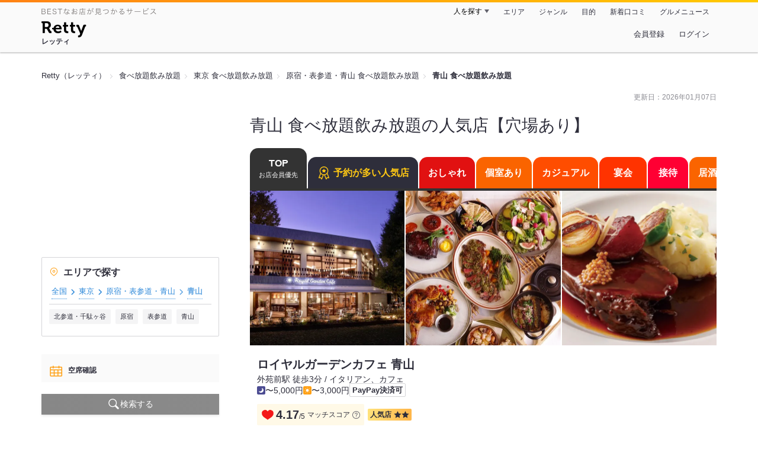

--- FILE ---
content_type: text/html;charset=UTF-8
request_url: https://retty.me/area/PRE13/ARE23/SUB2303/PUR56/
body_size: 17614
content:
<!DOCTYPE html>
<html lang="ja" data-n-head="%7B%22lang%22:%7B%22ssr%22:%22ja%22%7D%7D">
  <head >
    <title>青山 食べ放題飲み放題の人気店【穴場あり】 - Retty（レッティ）</title><meta data-n-head="ssr" charset="utf-8"><meta data-n-head="ssr" name="viewport" content="width=device-width, initial-scale=1, viewport-fit=cover, maximum-scale=1.0"><meta data-n-head="ssr" property="og:site_name" content="Retty（レッティ）"><meta data-n-head="ssr" property="og:locale" content="ja_JP"><meta data-n-head="ssr" property="al:ios:app_store_id" content="473919569"><meta data-n-head="ssr" property="al:ios:app_name" content="Retty"><meta data-n-head="ssr" property="fb:app_id" content="218159034880392"><meta data-n-head="ssr" name="twitter:card" content="summary_large_image"><meta data-n-head="ssr" name="twitter:site" content="@Retty_jp"><meta data-n-head="ssr" data-hid="description" name="description" content="【Rettyでお得にネット予約】実名口コミNo.1のグルメサイトRetty（レッティ）では、【ここでしか見つからない】青山 食べ放題飲み放題のお店探しをサポートします！「青山 食べ放題飲み放題」の人気店・穴場のお店など5選を紹介。実名で信頼できる口コミから、あなたにあったお店探しを楽しめます。"><meta data-n-head="ssr" data-hid="twitter:title" name="twitter:title" content="青山 食べ放題飲み放題の人気店【穴場あり】 - Retty（レッティ）"><meta data-n-head="ssr" data-hid="twitter:description" name="twitter:description" content="【Rettyでお得にネット予約】実名口コミNo.1のグルメサイトRetty（レッティ）では、【ここでしか見つからない】青山 食べ放題飲み放題のお店探しをサポートします！「青山 食べ放題飲み放題」の人気店・穴場のお店など5選を紹介。実名で信頼できる口コミから、あなたにあったお店探しを楽しめます。"><meta data-n-head="ssr" data-hid="twitter:url" name="twitter:url" content="https://retty.me/area/PRE13/ARE23/SUB2303/PUR56/"><meta data-n-head="ssr" data-hid="twitter:image" name="twitter:image" content="/ssr_assets/images/ogp.png"><meta data-n-head="ssr" data-hid="og:type" property="og:type" content="website"><meta data-n-head="ssr" data-hid="og:title" property="og:title" content="青山 食べ放題飲み放題の人気店【穴場あり】 - Retty（レッティ）"><meta data-n-head="ssr" data-hid="og:description" property="og:description" content="【Rettyでお得にネット予約】実名口コミNo.1のグルメサイトRetty（レッティ）では、【ここでしか見つからない】青山 食べ放題飲み放題のお店探しをサポートします！「青山 食べ放題飲み放題」の人気店・穴場のお店など5選を紹介。実名で信頼できる口コミから、あなたにあったお店探しを楽しめます。"><meta data-n-head="ssr" data-hid="og:url" property="og:url" content="https://retty.me/area/PRE13/ARE23/SUB2303/PUR56/"><meta data-n-head="ssr" data-hid="og:image" property="og:image" content="/ssr_assets/images/ogp.png"><link data-n-head="ssr" rel="icon" type="image/x-icon" href="/ssr_assets/favicon.ico"><link data-n-head="ssr" rel="stylesheet" href="/_nuxt/style-4976e3.css"><link data-n-head="ssr" data-hid="canonical" rel="canonical" href="https://retty.me/area/PRE13/ARE23/SUB2303/PUR56/"><script data-n-head="ssr" src="/ssr_assets/scripts/vendor/treasureData.js" defer type="text/javascript"></script><script data-n-head="ssr" src="/ssr_assets/scripts/vendor/nuxtPolyfill.js" defer type="text/javascript"></script><script data-n-head="ssr" type="application/ld+json">[{"@context":"http://schema.org","@type":"BreadcrumbList","itemListElement":[{"@type":"ListItem","position":1,"item":{"@id":"https://retty.me/","name":"Retty（レッティ）"}},{"@type":"ListItem","position":2,"item":{"@id":"https://retty.me/purpose/PUR56/","name":"食べ放題飲み放題"}},{"@type":"ListItem","position":3,"item":{"@id":"https://retty.me/area/PRE13/PUR56/","name":"東京 食べ放題飲み放題"}},{"@type":"ListItem","position":4,"item":{"@id":"https://retty.me/area/PRE13/ARE23/PUR56/","name":"原宿・表参道・青山 食べ放題飲み放題"}},{"@type":"ListItem","position":5,"item":{"@id":"https://retty.me/area/PRE13/ARE23/SUB2303/PUR56/","name":"青山 食べ放題飲み放題"}}]},{"@context":"http://schema.org","@type":"ItemList","name":"青山 食べ放題飲み放題の人気店【穴場あり】","description":"【Rettyでお得にネット予約】実名口コミNo.1のグルメサイトRetty（レッティ）では、【ここでしか見つからない】青山 食べ放題飲み放題のお店探しをサポートします！「青山 食べ放題飲み放題」の人気店・穴場のお店など5選を紹介。実名で信頼できる口コミから、あなたにあったお店探しを楽しめます。","itemListElement":[{"@type":"ListItem","position":1,"url":"https://retty.me/area/PRE13/ARE23/SUB2303/100000011764/"},{"@type":"ListItem","position":2,"url":"https://retty.me/area/PRE13/ARE23/SUB2303/100000025581/"},{"@type":"ListItem","position":3,"url":"https://retty.me/area/PRE13/ARE23/SUB2303/100001318939/"},{"@type":"ListItem","position":4,"url":"https://retty.me/area/PRE13/ARE23/SUB2303/100000039211/"},{"@type":"ListItem","position":5,"url":"https://retty.me/area/PRE13/ARE23/SUB2303/100000021806/"}]},{"@context":"http://schema.org","@type":"DataFeedItem","name":"更新日","dateModified":"2026-01-07T05:32:04Z"}]</script><link rel="modulepreload" as="script" crossorigin href="/_nuxt/client-DwJbM4NK.js"><link rel="prefetch" as="image" type="image/jpeg" href="/_nuxt/not_found-Bs5h1vgP-4976e3.jpg"><link rel="prefetch" as="image" type="image/png" href="/_nuxt/no-user-icon-DA2IkvCS-4976e3.png"><link rel="prefetch" as="image" type="image/svg+xml" href="/_nuxt/catchcopy-BXFLMLhI-4976e3.svg"><link rel="prefetch" as="image" type="image/svg+xml" href="/_nuxt/iconfont-AEAI28Ga-4976e3.svg"><link rel="prefetch" as="image" type="image/svg+xml" href="/_nuxt/ic_search-D5W3hUgS-4976e3.svg"><link rel="prefetch" as="image" type="image/svg+xml" href="/_nuxt/ic_modal_login-Bfaa9Knx-4976e3.svg"><link rel="prefetch" as="image" type="image/svg+xml" href="/_nuxt/ic_modal_hamburger-CO6b-0AH-4976e3.svg"><link rel="prefetch" as="image" type="image/svg+xml" href="/_nuxt/ic-retty_symbol-DbM0Epu8-4976e3.svg">
  </head>
  <body >
    <div data-server-rendered="true" id="__nuxt"><!----><div id="__layout"><div><header class="header" data-v-dccb3a6b><div class="header__centering" data-v-dccb3a6b><div class="header__sub" data-v-dccb3a6b><a href="https://retty.me/announce/philosophy/" class="header__catchcopy" data-v-dccb3a6b><img src="/_nuxt/catchcopy-BXFLMLhI-4976e3.svg" alt="BESTなお店が見つかるサービス" width="194" height="12" data-v-dccb3a6b></a><ul class="global-navigation" data-v-63815ba8 data-v-dccb3a6b><!----><li isShown="true" class="navigation-item" data-v-e368c963 data-v-63815ba8><button class="navigation-item__button" data-v-e368c963> 人を探す </button><div class="tooltip navigation-item__popup" style="display:none;" data-v-22224c7e data-v-e368c963><ul class="link-list" data-v-22224c7e data-v-e368c963><li class="link-list__item" data-v-22224c7e data-v-e368c963><a href="https://retty.me/top-users/" data-v-e368c963> TOP USER </a></li><li class="link-list__item" data-v-22224c7e data-v-e368c963><a href="https://user.retty.me/" data-v-e368c963> ユーザーを探す </a></li></ul></div></li><li isShown="true" class="navigation-item" data-v-e368c963 data-v-63815ba8><a href="https://retty.me/area/" class="navigation-item__link" data-v-e368c963> エリア </a></li><li isShown="true" class="navigation-item" data-v-e368c963 data-v-63815ba8><a href="https://retty.me/category/" class="navigation-item__link" data-v-e368c963> ジャンル </a></li><li isShown="true" class="navigation-item" data-v-e368c963 data-v-63815ba8><a href="https://retty.me/purpose/" class="navigation-item__link" data-v-e368c963> 目的 </a></li><li isShown="true" class="navigation-item" data-v-e368c963 data-v-63815ba8><a href="https://retty.me/reports/" class="navigation-item__link" data-v-e368c963> 新着口コミ </a></li><li isShown="true" class="navigation-item" data-v-e368c963 data-v-63815ba8><a rel="noopener" target="_blank" href="https://retty.news/" class="navigation-item__link" data-v-e368c963> グルメニュース </a></li></ul></div><div class="header__main" data-v-dccb3a6b><ruby class="header-logo" data-v-dccb3a6b><a href="https://retty.me/" aria-label="Retty" class="header-logo__item" data-v-dccb3a6b></a><rt class="header-logo__kana" data-v-dccb3a6b>レッティ</rt></ruby><search-bar-pc search-props="{&quot;locationType&quot;:&quot;SUB_AREA&quot;,&quot;subArea&quot;:{&quot;type&quot;:&quot;SUB_AREA&quot;,&quot;id&quot;:2303,&quot;name&quot;:&quot;青山&quot;},&quot;keywordType&quot;:&quot;PURPOSE&quot;,&quot;purpose&quot;:{&quot;type&quot;:&quot;PURPOSE&quot;,&quot;id&quot;:56,&quot;name&quot;:&quot;食べ放題飲み放題&quot;}}" class="header__search" data-v-dccb3a6b></search-bar-pc><div class="menu" data-v-e46ae649 data-v-dccb3a6b><a rel="nofollow" href="https://retty.me/login/signup/?returnUrl=%2Farea%2FPRE13%2FARE23%2FSUB2303%2FPUR56%2F" class="navigation-button" data-v-e46ae649> 会員登録 </a><a rel="nofollow" href="https://retty.me/login/?returnUrl=%2Farea%2FPRE13%2FARE23%2FSUB2303%2FPUR56%2F" class="navigation-button" data-v-e46ae649> ログイン </a></div></div></div></header><div class="page" data-v-150c0c47><div data-gam-identification="listAcp" data-v-150c0c47></div><div class="page__top" data-v-150c0c47><!----><section data-v-150c0c47><nav class="breadcrumb" data-v-7439e540 data-v-150c0c47><ol class="breadcrumb__list breadcrumb__list--restaurant" data-v-7439e540><li class="item breadcrumb__item" data-v-c81b06b5 data-v-7439e540><a href="https://retty.me/" data-v-c81b06b5><span data-v-c81b06b5>Retty（レッティ）</span></a></li><li class="item breadcrumb__item" data-v-c81b06b5 data-v-7439e540><a href="https://retty.me/purpose/PUR56/" data-v-c81b06b5><span data-v-c81b06b5>食べ放題飲み放題</span></a></li><li class="item breadcrumb__item" data-v-c81b06b5 data-v-7439e540><a href="https://retty.me/area/PRE13/PUR56/" data-v-c81b06b5><span data-v-c81b06b5>東京 食べ放題飲み放題</span></a></li><li class="item breadcrumb__item" data-v-c81b06b5 data-v-7439e540><a href="https://retty.me/area/PRE13/ARE23/PUR56/" data-v-c81b06b5><span data-v-c81b06b5>原宿・表参道・青山 食べ放題飲み放題</span></a></li><li class="item breadcrumb__item item--last" data-v-c81b06b5 data-v-7439e540><a href="https://retty.me/area/PRE13/ARE23/SUB2303/PUR56/" data-v-c81b06b5><span data-v-c81b06b5>青山 食べ放題飲み放題</span></a></li></ol></nav></section></div><div class="page__inner-wrap" data-v-150c0c47><div class="page__content" data-v-150c0c47><article data-v-150c0c47><div data-v-150c0c47><div data-v-95e15bcd><!----><div class="header-updated-date-section" data-v-95e15bcd><span class="header-updated-date-section__text" data-v-95e15bcd>更新日：<time datetime="2026-01-07T05:32:04Z" data-v-95e15bcd>2026年01月07日</time></span></div><div class="header-title-section" data-v-95e15bcd><h1 class="header-title-section__text" data-v-95e15bcd>青山 食べ放題飲み放題の人気店【穴場あり】</h1></div></div></div><div class="navigation-wrap" data-v-d76805b6 data-v-05022640 data-v-150c0c47><div data-v-d76805b6><ul class="navigation" style="--current-color:#333;--top-color:#333;--oshare-color:#e11111;--private-room-color:#fa6400;--casual-color:#ff4d00;--enkai-color:#ff3300;--popular-reservation-color:#2e2e3b;--entertain-color:#ff0033;--izakaya-color:#fa6400;--lunch-color:#ff4d00;--meat-color:#ff3300;--cafe-color:#ff0033;" data-v-d76805b6><li class="navigation__item navigation__item--current" data-v-d76805b6><button class="navigation__anchor navigation__anchor--top" data-v-d76805b6> TOP <span class="navigation__sub-text" data-v-d76805b6>お店会員優先</span></button></li><li class="navigation__item" data-v-d76805b6><a href="/area/PRE13/ARE23/SUB2303/PUR56/popular-reservation/" rel="nofollow" class="navigation__anchor navigation__anchor--popular-reservation" style="background-color:var(--popular-reservation-color);" data-v-d76805b6><span class="navigation__label" data-v-d76805b6><figure class="navigation__icon" data-v-d76805b6><svg width="24" height="24" xmlns="http://www.w3.org/2000/svg" viewBox="0 0 48 48"><title>honor（称号）</title><path d="M24 2C32.157 2.00016 38.7695 8.6125 38.7695 16.7695C38.7695 19.7553 37.8818 22.5331 36.3584 24.8564L41.8643 39.3896C42.1238 40.0737 42.0101 40.8669 41.5322 41.4521L41.5342 41.4541C41.0371 42.0637 40.2126 42.3431 39.4229 42.0957H39.419L35.6289 40.8936L33.6914 44.7412V44.7432C33.3696 45.3799 32.7099 45.8475 31.9209 45.8477C31.9123 45.8477 31.8711 45.8478 31.8252 45.8457L31.8018 45.8447C30.9724 45.7929 30.3291 45.2369 30.0654 44.5459L30.0635 44.5439L25.1162 31.4971C24.7477 31.5246 24.3755 31.54 24 31.54C23.6242 31.54 23.2515 31.5246 22.8828 31.4971L17.9365 44.5439L17.9346 44.5459C17.6709 45.2369 17.0276 45.7929 16.1982 45.8447L16.1748 45.8457C16.1289 45.8478 16.0877 45.8477 16.0791 45.8477C15.2901 45.8475 14.6305 45.3799 14.3086 44.7432V44.7412L12.3711 40.8936L8.58106 42.0957H8.57715C7.7874 42.3432 6.96296 42.0638 6.46583 41.4541L6.46778 41.4521C5.98985 40.8669 5.87622 40.0738 6.13575 39.3896L11.6397 24.8574C10.1163 22.534 9.2295 19.7553 9.2295 16.7695C9.22957 8.6124 15.8429 2 24 2ZM9.25196 38.9746L11.5342 38.2539L11.7773 38.1885C13.0016 37.9191 14.2712 38.5092 14.8447 39.6475L15.9766 41.8975L20.1025 31.0186C17.6418 30.3471 15.4373 29.0559 13.667 27.3223L9.25196 38.9746ZM34.3311 27.3223C32.5607 29.0557 30.357 30.3472 27.8965 31.0186L32.0234 41.8975L33.1553 39.6475C33.7288 38.5092 34.9984 37.9191 36.2227 38.1885L36.4658 38.2539L38.7481 38.9746L34.3311 27.3223ZM24 4.76953C17.3723 4.76953 11.9991 10.1419 11.999 16.7695C11.999 23.3972 17.3723 28.7705 24 28.7705C30.6276 28.7703 36 23.3971 36 16.7695C35.9999 10.142 30.6275 4.76969 24 4.76953ZM23.1865 11.0566C23.5347 10.4263 24.4653 10.4263 24.8135 11.0566L26.2012 13.5713C26.3413 13.8252 26.5988 13.9979 26.8926 14.0361L29.8613 14.4219C30.6423 14.5233 30.9421 15.4683 30.3555 15.9795L28.3096 17.7627C28.0698 17.9717 27.9595 18.287 28.0186 18.5947L28.5147 21.1816C28.6534 21.9048 27.8866 22.4746 27.2051 22.1543L24.4023 20.8359C24.1484 20.7166 23.8516 20.7166 23.5977 20.8359L20.7949 22.1543C20.1135 22.4746 19.3466 21.9048 19.4854 21.1816L19.9815 18.5947C20.0405 18.287 19.9302 17.9717 19.6904 17.7627L17.6445 15.9795C17.058 15.4683 17.3577 14.5233 18.1387 14.4219L21.1074 14.0361C21.4013 13.9979 21.6587 13.8252 21.7988 13.5713L23.1865 11.0566Z" fill="#ffc814"></path></svg></figure> 予約が多い人気店 </span></a></li><li class="navigation__item" data-v-d76805b6><a href="/area/PRE13/ARE23/SUB2303/PUR56/oshare/" rel="nofollow" class="navigation__anchor navigation__anchor--oshare" style="background-color:var(--oshare-color);" data-v-d76805b6><span class="navigation__label" data-v-d76805b6><!----> おしゃれ </span></a></li><li class="navigation__item" data-v-d76805b6><a href="/area/PRE13/ARE23/SUB2303/PUR56/private-room/" rel="nofollow" class="navigation__anchor navigation__anchor--private-room" style="background-color:var(--private-room-color);" data-v-d76805b6><span class="navigation__label" data-v-d76805b6><!----> 個室あり </span></a></li><li class="navigation__item" data-v-d76805b6><a href="/area/PRE13/ARE23/SUB2303/PUR56/casual/" rel="nofollow" class="navigation__anchor navigation__anchor--casual" style="background-color:var(--casual-color);" data-v-d76805b6><span class="navigation__label" data-v-d76805b6><!----> カジュアル </span></a></li><li class="navigation__item" data-v-d76805b6><a href="/area/PRE13/ARE23/SUB2303/PUR56/enkai/" rel="nofollow" class="navigation__anchor navigation__anchor--enkai" style="background-color:var(--enkai-color);" data-v-d76805b6><span class="navigation__label" data-v-d76805b6><!----> 宴会 </span></a></li><li class="navigation__item" data-v-d76805b6><a href="/area/PRE13/ARE23/SUB2303/PUR56/entertain/" rel="nofollow" class="navigation__anchor navigation__anchor--entertain" style="background-color:var(--entertain-color);" data-v-d76805b6><span class="navigation__label" data-v-d76805b6><!----> 接待 </span></a></li><li class="navigation__item" data-v-d76805b6><a href="/area/PRE13/ARE23/SUB2303/PUR56/izakaya/" rel="nofollow" class="navigation__anchor navigation__anchor--izakaya" style="background-color:var(--izakaya-color);" data-v-d76805b6><span class="navigation__label" data-v-d76805b6><!----> 居酒屋 </span></a></li><li class="navigation__item" data-v-d76805b6><a href="/area/PRE13/ARE23/SUB2303/PUR56/lunch/" rel="nofollow" class="navigation__anchor navigation__anchor--lunch" style="background-color:var(--lunch-color);" data-v-d76805b6><span class="navigation__label" data-v-d76805b6><!----> ランチ </span></a></li><li class="navigation__item" data-v-d76805b6><a href="/area/PRE13/ARE23/SUB2303/PUR56/meat/" rel="nofollow" class="navigation__anchor navigation__anchor--meat" style="background-color:var(--meat-color);" data-v-d76805b6><span class="navigation__label" data-v-d76805b6><!----> 肉 </span></a></li><li class="navigation__item" data-v-d76805b6><a href="/area/PRE13/ARE23/SUB2303/PUR56/cafe/" rel="nofollow" class="navigation__anchor navigation__anchor--cafe" style="background-color:var(--cafe-color);" data-v-d76805b6><span class="navigation__label" data-v-d76805b6><!----> カフェ </span></a></li></ul></div></div><div class="page__content-body" data-v-150c0c47><div data-v-150c0c47><div data-v-3eb2f2c5 data-v-150c0c47><ul class="cassettes" data-v-3eb2f2c5><!----><!----><li class="cassettes__item" data-v-3eb2f2c5><div data-v-c57dd35c data-v-3eb2f2c5><div data-v-c57dd35c><a href="/area/PRE13/ARE23/SUB2303/100000011764/" class="cassette" data-v-c57dd35c><div class="image-wrapper" data-v-6c4afcb0 data-v-c57dd35c><!----><ul class="image" data-v-6c4afcb0><li class="image__item" data-v-6c4afcb0><img loading="eager" alt="" src="https://ximg.retty.me/crop/s524x524/q80/das/-/retty/img_ebisu/restaurant/100000011764/archive/2762630-62baa19cdb0be.png" class="image__image" data-v-6c4afcb0></li><li class="image__item" data-v-6c4afcb0><img loading="eager" alt="" src="https://ximg.retty.me/crop/s524x524/q80/das/-/retty/img_ebisu/restaurant/100000011764/archive/2762641-62baa225aa66c.png" class="image__image" data-v-6c4afcb0></li><li class="image__item" data-v-6c4afcb0><img loading="eager" alt="" src="https://ximg.retty.me/crop/s524x524/q80/das/-/retty/img_ebisu/restaurant/100000011764/archive/2762633-62baa21ace030.png" class="image__image" data-v-6c4afcb0></li></ul></div><div class="cassette-summary" data-v-bb38e47f data-v-c57dd35c><div class="cassette-summary__header" data-v-bb38e47f><h2 class="cassette-summary__title" data-v-bb38e47f>ロイヤルガーデンカフェ 青山</h2><p class="cassette-summary__list" data-v-bb38e47f>外苑前駅 徒歩3分 / イタリアン、カフェ</p></div><div class="cassette-summary__sub-list-wrapper" data-v-bb38e47f><ul class="cassette-summary__sub-list" data-v-bb38e47f><li class="cassette-summary__sub-item" data-v-bb38e47f><dl class="budget-list" data-v-bb38e47f><div class="budget-list__item" data-v-bb38e47f><dt class="budget-list__label" data-v-bb38e47f><img src="/_nuxt/ic_dinner-DFXwMDyQ-4976e3.svg" alt="ディナー" width="14" height="14" class="scene-image" data-v-5300bd02 data-v-bb38e47f></dt><dd class="useful-info-list__description" data-v-bb38e47f> 〜5,000円 </dd></div><div class="budget-list__item" data-v-bb38e47f><dt class="budget-list__label" data-v-bb38e47f><img src="/_nuxt/ic_lunch-CytYVaJj-4976e3.svg" alt="ランチ" width="14" height="14" class="scene-image" data-v-5300bd02 data-v-bb38e47f></dt><dd class="useful-info-list__description" data-v-bb38e47f> 〜3,000円 </dd></div></dl></li></ul><ul class="cassette-summary__sub-list cassette-summary__sub-list--label" data-v-bb38e47f><!----><li class="cassette-summary__sub-item" data-v-bb38e47f><p class="label" data-v-bb38e47f>PayPay決済可</p></li></ul></div></div></a><div class="cassette-reference-information" data-v-c57dd35c><div data-v-c57dd35c><div class="match-score match-score--good-match" data-v-9669cdf6 data-v-c57dd35c><span class="match-score-icon" data-v-9669cdf6><figure data-v-9669cdf6><svg width="24" height="24" viewBox="0 0 48 48" xmlns="http://www.w3.org/2000/svg"><g fill="none"><path d="m24 16.6338c5.1341-12.7427 19.9207-6.1363 18.1574 4.9776-1.6743 10.5525-13.1228 12.444-18.1574 18.0326-5.0345-5.5886-16.483-7.48-18.1573-18.0326-1.7634-11.1139 13.0232-17.7203 18.1573-4.9776z" stroke="#F41818" stroke-linecap="round" stroke-linejoin="round" stroke-width="3" fill="#F41818"></path><path d="m0 0h48v48h-48z"></path></g></svg></figure></span><div data-v-9669cdf6><span class="match-score-numerator" data-v-9669cdf6>4.17</span><span class="match-score-fraction-bar" data-v-9669cdf6>/</span><span class="match-score-denominator" data-v-9669cdf6>5</span></div><div class="match-score-label" data-v-9669cdf6><span data-v-9669cdf6>マッチスコア</span><a href="/announce/match-score/" class="match-score-guide-link" data-v-9669cdf6><img src="/_nuxt/ic-question-DVlsr_50-4976e3.png" alt="" width="13" height="13" data-v-9669cdf6></a></div></div></div><div id="14" __typename="FamiliarAttribute" class="familiar-label cassette-reference-information__familiar-label familiar-label--small" data-v-b095a677 data-v-c57dd35c><!----><span data-v-b095a677>人気店</span><div class="familiar-label__score" data-v-b095a677><svg viewBox="0 0 26 24" xmlns="http://www.w3.org/2000/svg" class="familiar-label__star" data-v-b095a677><path d="M13.0001 0.15625L16.7483 7.75059L25.1291 8.96843L19.0646 14.8798L20.4962 23.2268L13.0001 19.286L5.50403 23.2268L6.93559 14.8798L0.871094 8.96843L9.25194 7.75059L13.0001 0.15625Z" data-v-b095a677></path></svg><svg viewBox="0 0 26 24" xmlns="http://www.w3.org/2000/svg" class="familiar-label__star" data-v-b095a677><path d="M13.0001 0.15625L16.7483 7.75059L25.1291 8.96843L19.0646 14.8798L20.4962 23.2268L13.0001 19.286L5.50403 23.2268L6.93559 14.8798L0.871094 8.96843L9.25194 7.75059L13.0001 0.15625Z" data-v-b095a677></path></svg></div></div></div><a href="/area/PRE13/ARE23/SUB2303/100000011764/" class="cassette-description-container" data-v-c57dd35c><div class="cassette-description" data-v-c57dd35c><div class="cassette-description__body" data-v-c57dd35c><img src="https://user-icon.retty.me/resize/crop/s56x56/id/1373719/" width="56" height="56" alt="Yoko Iwakami" class="user-icon cassette-description__user-icon" data-v-8a6900b2 data-v-c57dd35c><p class="report" data-v-c57dd35c>ランチ伺いました。お皿も盛り付けも
素敵！お料理ももちろん美味しかったです。
色々丁度良い感じ^_^

¥3,500-ぐらいで、デザートもいただきました
ご参考まで</p></div></div></a></div><!----><!----><div class="alliance-reservation-container" data-v-f6693d2d data-v-c57dd35c><a rel="noopener noreferrer nofollow sponsored" target="_blank" href="https://www.hotpepper.jp/strJ001224430/yoyaku/?vos=cpshppallall0130307011" class="alliance-reservation-button" data-v-f6693d2d><div class="alliance-reservation-button__content" data-v-f6693d2d><figure class="alliance-reservation-button__icon" data-v-f6693d2d><svg width="20" height="20" viewBox="0 0 48 48" xmlns="http://www.w3.org/2000/svg"><path d="m41.25 11.4h-5.97v-1.74c0-.83-.67-1.5-1.5-1.5s-1.5.67-1.5 1.5v1.74h-15.67v-1.74c0-.83-.67-1.5-1.5-1.5s-1.5.67-1.5 1.5v1.74h-5.97c-1.76 0-3.19 1.43-3.19 3.19v25.48c0 1.76 1.43 3.19 3.19 3.19h33.61c1.76 0 3.19-1.43 3.19-3.19v-25.48c0-1.76-1.43-3.19-3.19-3.19zm-24.47 28.86h-9.14c-.1 0-.19-.09-.19-.19v-6.8h9.33zm0-9.99h-9.33v-6.98h9.33zm12.33 9.99h-9.33v-6.99h9.33zm0-9.99h-9.33v-6.98h9.33zm12.33 9.8c0 .1-.09.19-.19.19h-9.14v-6.99h9.33zm0-9.8h-9.33v-6.98h9.33zm0-9.98h-33.99v-5.7c0-.1.09-.19.19-.19h5.97v1.5c0 .83.67 1.5 1.5 1.5s1.5-.67 1.5-1.5v-1.5h15.67v1.5c0 .83.67 1.5 1.5 1.5s1.5-.67 1.5-1.5v-1.5h5.97c.1 0 .19.09.19.19z"></path></svg></figure><p class="alliance-reservation-button__text-wrapper" data-v-f6693d2d><span class="alliance-reservation-button__primary-text" data-v-f6693d2d>空席確認・予約する</span><span class="alliance-reservation-button__secondary-text" data-v-f6693d2d>（提携サイトに移動します）</span></p></div></a></div></div></li><!----><!----><li class="cassettes__item" data-v-3eb2f2c5><div data-v-c57dd35c data-v-3eb2f2c5><div data-v-c57dd35c><a href="/area/PRE13/ARE23/SUB2303/100000025581/" class="cassette" data-v-c57dd35c><div class="image-wrapper" data-v-6c4afcb0 data-v-c57dd35c><!----><ul class="image" data-v-6c4afcb0><li class="image__item" data-v-6c4afcb0><img loading="eager" alt="" src="https://ximg.retty.me/crop/s524x524/q80/das/-/retty/img_repo/2l/01/28488131.jpg" class="image__image" data-v-6c4afcb0></li><li class="image__item" data-v-6c4afcb0><img loading="eager" alt="" src="https://ximg.retty.me/crop/s524x524/q80/das/-/retty/img_repo/2l/01/28488132.jpg" class="image__image" data-v-6c4afcb0></li><li class="image__item" data-v-6c4afcb0><img loading="eager" alt="" src="https://ximg.retty.me/crop/s524x524/q80/das/-/retty/img_repo/2l/01/28488133.jpg" class="image__image" data-v-6c4afcb0></li></ul></div><div class="cassette-summary" data-v-bb38e47f data-v-c57dd35c><div class="cassette-summary__header" data-v-bb38e47f><h2 class="cassette-summary__title" data-v-bb38e47f>居酒屋 中西</h2><p class="cassette-summary__list" data-v-bb38e47f>表参道駅 徒歩2分 / 居酒屋、寿司</p></div><div class="cassette-summary__sub-list-wrapper" data-v-bb38e47f><ul class="cassette-summary__sub-list" data-v-bb38e47f><li class="cassette-summary__sub-item" data-v-bb38e47f><dl class="budget-list" data-v-bb38e47f><div class="budget-list__item" data-v-bb38e47f><dt class="budget-list__label" data-v-bb38e47f><img src="/_nuxt/ic_dinner-DFXwMDyQ-4976e3.svg" alt="ディナー" width="14" height="14" class="scene-image" data-v-5300bd02 data-v-bb38e47f></dt><dd class="useful-info-list__description" data-v-bb38e47f> 〜3,000円 </dd></div><div class="budget-list__item" data-v-bb38e47f><dt class="budget-list__label" data-v-bb38e47f><img src="/_nuxt/ic_lunch-CytYVaJj-4976e3.svg" alt="ランチ" width="14" height="14" class="scene-image" data-v-5300bd02 data-v-bb38e47f></dt><dd class="useful-info-list__description" data-v-bb38e47f> - </dd></div></dl></li></ul><ul class="cassette-summary__sub-list cassette-summary__sub-list--label" data-v-bb38e47f><!----><li class="cassette-summary__sub-item" data-v-bb38e47f><p class="label" data-v-bb38e47f>PayPay決済可</p></li></ul></div></div></a><div class="cassette-reference-information" data-v-c57dd35c><div data-v-c57dd35c><div class="match-score" data-v-9669cdf6 data-v-c57dd35c><span class="match-score-icon" data-v-9669cdf6><figure data-v-9669cdf6><svg width="24" height="24" viewBox="0 0 48 48" xmlns="http://www.w3.org/2000/svg"><g fill="none"><path d="m24 16.6338c5.1341-12.7427 19.9207-6.1363 18.1574 4.9776-1.6743 10.5525-13.1228 12.444-18.1574 18.0326-5.0345-5.5886-16.483-7.48-18.1573-18.0326-1.7634-11.1139 13.0232-17.7203 18.1573-4.9776z" stroke="#F41818" stroke-linecap="round" stroke-linejoin="round" stroke-width="3" fill="#F41818"></path><path d="m0 0h48v48h-48z"></path></g></svg></figure></span><div data-v-9669cdf6><span class="match-score-numerator" data-v-9669cdf6>3.86</span><span class="match-score-fraction-bar" data-v-9669cdf6>/</span><span class="match-score-denominator" data-v-9669cdf6>5</span></div><div class="match-score-label" data-v-9669cdf6><span data-v-9669cdf6>マッチスコア</span><a href="/announce/match-score/" class="match-score-guide-link" data-v-9669cdf6><img src="/_nuxt/ic-question-DVlsr_50-4976e3.png" alt="" width="13" height="13" data-v-9669cdf6></a></div></div></div><div id="1" __typename="FamiliarAttribute" class="familiar-label cassette-reference-information__familiar-label familiar-label--small" data-v-b095a677 data-v-c57dd35c><!----><span data-v-b095a677>人気店</span><div class="familiar-label__score" data-v-b095a677><svg viewBox="0 0 26 24" xmlns="http://www.w3.org/2000/svg" class="familiar-label__star" data-v-b095a677><path d="M13.0001 0.15625L16.7483 7.75059L25.1291 8.96843L19.0646 14.8798L20.4962 23.2268L13.0001 19.286L5.50403 23.2268L6.93559 14.8798L0.871094 8.96843L9.25194 7.75059L13.0001 0.15625Z" data-v-b095a677></path></svg></div></div></div><a href="/area/PRE13/ARE23/SUB2303/100000025581/" class="cassette-description-container" data-v-c57dd35c><div class="cassette-description" data-v-c57dd35c><div class="cassette-description__body" data-v-c57dd35c><img src="https://user-icon.retty.me/resize/crop/s56x56/id/3500050/" width="56" height="56" alt="小澤直也" class="user-icon cassette-description__user-icon" data-v-8a6900b2 data-v-c57dd35c><p class="report" data-v-c57dd35c>　会議の後、懇親会で伺いました。数年前、表参道勤務の時にはよく飲みに行っていた居酒屋さん。
　何か、ホームに帰ってきたような気がします。食べ放題、飲み放題だったので、お代は気にしませんでしたが、きっと表参道価格ではなく、我々サラリーマンの味方なのは変わりないと思います！</p></div></div></a></div><!----><!----><!----></div></li><!----><!----><li class="cassettes__item" data-v-3eb2f2c5><div data-v-c57dd35c data-v-3eb2f2c5><div data-v-c57dd35c><a href="/area/PRE13/ARE23/SUB2303/100001318939/" class="cassette" data-v-c57dd35c><div class="image-wrapper" data-v-6c4afcb0 data-v-c57dd35c><!----><ul class="image" data-v-6c4afcb0><li class="image__item" data-v-6c4afcb0><img loading="eager" alt="" src="https://ximg.retty.me/crop/s524x524/q80/das/-/retty/img_ebisu/restaurant/100001318939/archive/950641-5cf4e8f38367b.jpg" class="image__image" data-v-6c4afcb0></li><li class="image__item" data-v-6c4afcb0><img loading="eager" alt="" src="https://ximg.retty.me/crop/s524x524/q80/das/-/retty/img_ebisu/restaurant/100001318939/archive/807545-5ca15e22a38d9.png" class="image__image" data-v-6c4afcb0></li><li class="image__item" data-v-6c4afcb0><img loading="eager" alt="" src="https://ximg.retty.me/crop/s524x524/q80/das/-/retty/img_ebisu/restaurant/100001318939/archive/807539-5ca15e1a8abfc.png" class="image__image" data-v-6c4afcb0></li></ul></div><div class="cassette-summary" data-v-bb38e47f data-v-c57dd35c><div class="cassette-summary__header" data-v-bb38e47f><h2 class="cassette-summary__title" data-v-bb38e47f>中国広東料理 水仙閣</h2><p class="cassette-summary__list" data-v-bb38e47f>表参道駅 徒歩2分 / 中華、広東料理、チャーハン</p></div><div class="cassette-summary__sub-list-wrapper" data-v-bb38e47f><ul class="cassette-summary__sub-list" data-v-bb38e47f><li class="cassette-summary__sub-item" data-v-bb38e47f><dl class="budget-list" data-v-bb38e47f><div class="budget-list__item" data-v-bb38e47f><dt class="budget-list__label" data-v-bb38e47f><img src="/_nuxt/ic_dinner-DFXwMDyQ-4976e3.svg" alt="ディナー" width="14" height="14" class="scene-image" data-v-5300bd02 data-v-bb38e47f></dt><dd class="useful-info-list__description" data-v-bb38e47f> 〜5,000円 </dd></div><div class="budget-list__item" data-v-bb38e47f><dt class="budget-list__label" data-v-bb38e47f><img src="/_nuxt/ic_lunch-CytYVaJj-4976e3.svg" alt="ランチ" width="14" height="14" class="scene-image" data-v-5300bd02 data-v-bb38e47f></dt><dd class="useful-info-list__description" data-v-bb38e47f> 〜2,000円 </dd></div></dl></li></ul><ul class="cassette-summary__sub-list cassette-summary__sub-list--label" data-v-bb38e47f><!----><li class="cassette-summary__sub-item" data-v-bb38e47f><p class="label" data-v-bb38e47f>PayPay決済可</p></li></ul></div></div></a><div class="cassette-reference-information" data-v-c57dd35c><div data-v-c57dd35c><div class="match-score match-score--good-match" data-v-9669cdf6 data-v-c57dd35c><span class="match-score-icon" data-v-9669cdf6><figure data-v-9669cdf6><svg width="24" height="24" viewBox="0 0 48 48" xmlns="http://www.w3.org/2000/svg"><g fill="none"><path d="m24 16.6338c5.1341-12.7427 19.9207-6.1363 18.1574 4.9776-1.6743 10.5525-13.1228 12.444-18.1574 18.0326-5.0345-5.5886-16.483-7.48-18.1573-18.0326-1.7634-11.1139 13.0232-17.7203 18.1573-4.9776z" stroke="#F41818" stroke-linecap="round" stroke-linejoin="round" stroke-width="3" fill="#F41818"></path><path d="m0 0h48v48h-48z"></path></g></svg></figure></span><div data-v-9669cdf6><span class="match-score-numerator" data-v-9669cdf6>4.02</span><span class="match-score-fraction-bar" data-v-9669cdf6>/</span><span class="match-score-denominator" data-v-9669cdf6>5</span></div><div class="match-score-label" data-v-9669cdf6><span data-v-9669cdf6>マッチスコア</span><a href="/announce/match-score/" class="match-score-guide-link" data-v-9669cdf6><img src="/_nuxt/ic-question-DVlsr_50-4976e3.png" alt="" width="13" height="13" data-v-9669cdf6></a></div></div></div><div id="7" __typename="FamiliarAttribute" class="familiar-label cassette-reference-information__familiar-label familiar-label--small" data-v-b095a677 data-v-c57dd35c><!----><span data-v-b095a677>人気店</span><!----></div></div><a href="/area/PRE13/ARE23/SUB2303/100001318939/" class="cassette-description-container" data-v-c57dd35c><div class="cassette-description" data-v-c57dd35c><div class="cassette-description__body" data-v-c57dd35c><img src="https://user-icon.retty.me/resize/crop/s56x56/id/1080256/" width="56" height="56" alt="Hiroshi Fukuda" class="user-icon cassette-description__user-icon" data-v-8a6900b2 data-v-c57dd35c><p class="report" data-v-c57dd35c>✔︎青山にある高級感漂う中華料理
✔︎レッドカーペットでお出迎え
✔︎ランチどきは近くで働くおしゃれさんが多数
✔︎細切り牛肉の歯応えがいいチャーハン
✔︎他のメニューも期待できるランチメニュー

#レッドカーペット</p></div></div></a></div><!----><!----><!----></div></li><!----><!----><li class="cassettes__item" data-v-3eb2f2c5><div data-v-c57dd35c data-v-3eb2f2c5><div data-v-c57dd35c><a href="/area/PRE13/ARE23/SUB2303/100000039211/" class="cassette" data-v-c57dd35c><div class="image-wrapper" data-v-6c4afcb0 data-v-c57dd35c><!----><ul class="image" data-v-6c4afcb0><li class="image__item" data-v-6c4afcb0><img loading="lazy" alt="" src="https://ximg.retty.me/crop/s524x524/q80/das/-/retty/img_ebisu/restaurant/100000039211/archive/158313-58bd5c6f074c0.JPG" class="image__image" data-v-6c4afcb0></li><li class="image__item" data-v-6c4afcb0><img loading="lazy" alt="" src="https://ximg.retty.me/crop/s524x524/q80/das/-/retty/img_ebisu/restaurant/100000039211/archive/3076461-6483f1ffceb76.JPG" class="image__image" data-v-6c4afcb0></li><li class="image__item" data-v-6c4afcb0><img loading="lazy" alt="" src="https://ximg.retty.me/crop/s524x524/q80/das/-/retty/img_ebisu/restaurant/100000039211/archive/1492672-5e59125fa6c29.jpg" class="image__image" data-v-6c4afcb0></li></ul></div><div class="cassette-summary" data-v-bb38e47f data-v-c57dd35c><div class="cassette-summary__header" data-v-bb38e47f><h2 class="cassette-summary__title" data-v-bb38e47f>とうふ創菜Dining 蒼</h2><p class="cassette-summary__list" data-v-bb38e47f>外苑前駅 徒歩6分 / 創作料理、豆腐料理・湯葉料理、ダイニングバー</p></div><div class="cassette-summary__sub-list-wrapper" data-v-bb38e47f><ul class="cassette-summary__sub-list" data-v-bb38e47f><li class="cassette-summary__sub-item" data-v-bb38e47f><dl class="budget-list" data-v-bb38e47f><div class="budget-list__item" data-v-bb38e47f><dt class="budget-list__label" data-v-bb38e47f><img src="/_nuxt/ic_dinner-DFXwMDyQ-4976e3.svg" alt="ディナー" width="14" height="14" class="scene-image" data-v-5300bd02 data-v-bb38e47f></dt><dd class="useful-info-list__description" data-v-bb38e47f> 〜4,000円 </dd></div><div class="budget-list__item" data-v-bb38e47f><dt class="budget-list__label" data-v-bb38e47f><img src="/_nuxt/ic_lunch-CytYVaJj-4976e3.svg" alt="ランチ" width="14" height="14" class="scene-image" data-v-5300bd02 data-v-bb38e47f></dt><dd class="useful-info-list__description" data-v-bb38e47f> 〜1,000円 </dd></div></dl></li></ul><ul class="cassette-summary__sub-list cassette-summary__sub-list--label" data-v-bb38e47f><!----><li class="cassette-summary__sub-item" data-v-bb38e47f><p class="label" data-v-bb38e47f>PayPay決済可</p></li></ul></div></div></a><div class="cassette-reference-information" data-v-c57dd35c><div data-v-c57dd35c><div class="match-score" data-v-9669cdf6 data-v-c57dd35c><span class="match-score-icon" data-v-9669cdf6><figure data-v-9669cdf6><svg width="24" height="24" viewBox="0 0 48 48" xmlns="http://www.w3.org/2000/svg"><g fill="none"><path d="m24 16.6338c5.1341-12.7427 19.9207-6.1363 18.1574 4.9776-1.6743 10.5525-13.1228 12.444-18.1574 18.0326-5.0345-5.5886-16.483-7.48-18.1573-18.0326-1.7634-11.1139 13.0232-17.7203 18.1573-4.9776z" stroke="#F41818" stroke-linecap="round" stroke-linejoin="round" stroke-width="3" fill="#F41818"></path><path d="m0 0h48v48h-48z"></path></g></svg></figure></span><div data-v-9669cdf6><span class="match-score-numerator" data-v-9669cdf6>3.65</span><span class="match-score-fraction-bar" data-v-9669cdf6>/</span><span class="match-score-denominator" data-v-9669cdf6>5</span></div><div class="match-score-label" data-v-9669cdf6><span data-v-9669cdf6>マッチスコア</span><a href="/announce/match-score/" class="match-score-guide-link" data-v-9669cdf6><img src="/_nuxt/ic-question-DVlsr_50-4976e3.png" alt="" width="13" height="13" data-v-9669cdf6></a></div></div></div><!----></div><a href="/area/PRE13/ARE23/SUB2303/100000039211/" class="cassette-description-container" data-v-c57dd35c><div class="cassette-description" data-v-c57dd35c><div class="cassette-description__body" data-v-c57dd35c><img src="https://user-icon.retty.me/resize/crop/s56x56/id/5572604/" width="56" height="56" alt="M.Mikata" class="user-icon cassette-description__user-icon" data-v-8a6900b2 data-v-c57dd35c><p class="report" data-v-c57dd35c>家庭的な豆腐専門店。メニューも豊富で、ボリュームも満足です。とうふ丼は大麦ご飯に薬味と豆腐が乗っていて、ポン酢か醤油で頂くのだが、あっさりながら満足度も高くて、家でも試してみようと思います。</p></div></div></a></div><!----><div class="reserve-information" data-v-c57dd35c><!----><div data-v-c57dd35c><div data-v-1b8aaa7b data-v-c57dd35c><table class="calendar" data-v-1b8aaa7b><tbody data-v-1b8aaa7b><tr class="calendar__row" data-v-1b8aaa7b><td class="calendar__head-cell" data-v-1b8aaa7b>空席<br data-v-1b8aaa7b>情報</td><td class="calendar__body" data-v-1b8aaa7b><div class="calendar__cell" data-v-4d84715b data-v-1b8aaa7b><span aria-label="電話予約" class="calendar-item calendar-item--disabled" data-v-4d84715b><div class="calendar-item__date" data-v-4d84715b><span class="calendar-item__date-today" data-v-4d84715b>今日</span></div><div class="calendar-item__icon calendar-item__icon--tel" data-v-4d84715b></div></span></div></td><td class="calendar__body" data-v-1b8aaa7b><div class="calendar__cell" data-v-4d84715b data-v-1b8aaa7b><span aria-label="電話予約" class="calendar-item calendar-item--disabled" data-v-4d84715b><div class="calendar-item__date" data-v-4d84715b><span class="calendar-item__date-day" data-v-4d84715b>20</span><span class="calendar-item__date-weekday" data-v-4d84715b>火</span></div><div class="calendar-item__icon calendar-item__icon--tel" data-v-4d84715b></div></span></div></td><td class="calendar__body" data-v-1b8aaa7b><div class="calendar__cell" data-v-4d84715b data-v-1b8aaa7b><span aria-label="電話予約" class="calendar-item calendar-item--disabled" data-v-4d84715b><div class="calendar-item__date" data-v-4d84715b><span class="calendar-item__date-day" data-v-4d84715b>21</span><span class="calendar-item__date-weekday" data-v-4d84715b>水</span></div><div class="calendar-item__icon calendar-item__icon--tel" data-v-4d84715b></div></span></div></td><td class="calendar__body" data-v-1b8aaa7b><div class="calendar__cell" data-v-4d84715b data-v-1b8aaa7b><span aria-label="電話予約" class="calendar-item calendar-item--disabled" data-v-4d84715b><div class="calendar-item__date" data-v-4d84715b><span class="calendar-item__date-day" data-v-4d84715b>22</span><span class="calendar-item__date-weekday" data-v-4d84715b>木</span></div><div class="calendar-item__icon calendar-item__icon--tel" data-v-4d84715b></div></span></div></td><td class="calendar__body" data-v-1b8aaa7b><div class="calendar__cell" data-v-4d84715b data-v-1b8aaa7b><span aria-label="電話予約" class="calendar-item calendar-item--disabled" data-v-4d84715b><div class="calendar-item__date" data-v-4d84715b><span class="calendar-item__date-day" data-v-4d84715b>23</span><span class="calendar-item__date-weekday" data-v-4d84715b>金</span></div><div class="calendar-item__icon calendar-item__icon--tel" data-v-4d84715b></div></span></div></td><td class="calendar__body" data-v-1b8aaa7b><div class="calendar__cell" data-v-4d84715b data-v-1b8aaa7b><span aria-label="電話予約" class="calendar-item calendar-item--disabled" data-v-4d84715b><div class="calendar-item__date calendar-item__date--saturday" data-v-4d84715b><span class="calendar-item__date-day" data-v-4d84715b>24</span><span class="calendar-item__date-weekday" data-v-4d84715b>土</span></div><div class="calendar-item__icon calendar-item__icon--tel" data-v-4d84715b></div></span></div></td><td class="calendar__body" data-v-1b8aaa7b><div class="calendar__cell" data-v-4d84715b data-v-1b8aaa7b><span aria-label="電話予約" class="calendar-item calendar-item--disabled" data-v-4d84715b><div class="calendar-item__date calendar-item__date--sunday" data-v-4d84715b><span class="calendar-item__date-day" data-v-4d84715b>25</span><span class="calendar-item__date-weekday" data-v-4d84715b>日</span></div><div class="calendar-item__icon calendar-item__icon--tel" data-v-4d84715b></div></span></div></td><td class="calendar__body" data-v-1b8aaa7b><div class="calendar__cell" data-v-4d84715b data-v-1b8aaa7b><span aria-label="電話予約" class="calendar-item calendar-item--disabled" data-v-4d84715b><div class="calendar-item__date" data-v-4d84715b><span class="calendar-item__date-day" data-v-4d84715b>26</span><span class="calendar-item__date-weekday" data-v-4d84715b>月</span></div><div class="calendar-item__icon calendar-item__icon--tel" data-v-4d84715b></div></span></div></td><td class="calendar__body" data-v-1b8aaa7b><div class="calendar__cell" data-v-4d84715b data-v-1b8aaa7b><span aria-label="電話予約" class="calendar-item calendar-item--disabled" data-v-4d84715b><div class="calendar-item__date" data-v-4d84715b><span class="calendar-item__date-day" data-v-4d84715b>27</span><span class="calendar-item__date-weekday" data-v-4d84715b>火</span></div><div class="calendar-item__icon calendar-item__icon--tel" data-v-4d84715b></div></span></div></td><td class="calendar__body" data-v-1b8aaa7b><div class="calendar__cell" data-v-4d84715b data-v-1b8aaa7b><span aria-label="電話予約" class="calendar-item calendar-item--disabled" data-v-4d84715b><div class="calendar-item__date" data-v-4d84715b><span class="calendar-item__date-day" data-v-4d84715b>28</span><span class="calendar-item__date-weekday" data-v-4d84715b>水</span></div><div class="calendar-item__icon calendar-item__icon--tel" data-v-4d84715b></div></span></div></td><td class="calendar__body" data-v-1b8aaa7b><div class="calendar__cell" data-v-4d84715b data-v-1b8aaa7b><span aria-label="電話予約" class="calendar-item calendar-item--disabled" data-v-4d84715b><div class="calendar-item__date" data-v-4d84715b><span class="calendar-item__date-day" data-v-4d84715b>29</span><span class="calendar-item__date-weekday" data-v-4d84715b>木</span></div><div class="calendar-item__icon calendar-item__icon--tel" data-v-4d84715b></div></span></div></td><td class="calendar__body" data-v-1b8aaa7b><div class="calendar__cell" data-v-4d84715b data-v-1b8aaa7b><span aria-label="電話予約" class="calendar-item calendar-item--disabled" data-v-4d84715b><div class="calendar-item__date" data-v-4d84715b><span class="calendar-item__date-day" data-v-4d84715b>30</span><span class="calendar-item__date-weekday" data-v-4d84715b>金</span></div><div class="calendar-item__icon calendar-item__icon--tel" data-v-4d84715b></div></span></div></td><td class="calendar__body" data-v-1b8aaa7b><div class="calendar__cell" data-v-4d84715b data-v-1b8aaa7b><span aria-label="電話予約" class="calendar-item calendar-item--disabled" data-v-4d84715b><div class="calendar-item__date calendar-item__date--saturday" data-v-4d84715b><span class="calendar-item__date-day" data-v-4d84715b>31</span><span class="calendar-item__date-weekday" data-v-4d84715b>土</span></div><div class="calendar-item__icon calendar-item__icon--tel" data-v-4d84715b></div></span></div></td><td class="calendar__body" data-v-1b8aaa7b><div class="calendar__cell" data-v-4d84715b data-v-1b8aaa7b><span aria-label="電話予約" class="calendar-item calendar-item--disabled" data-v-4d84715b><div class="calendar-item__date calendar-item__date--sunday" data-v-4d84715b><span class="calendar-item__date-month" data-v-4d84715b>2/</span><span class="calendar-item__date-day" data-v-4d84715b>1</span><span class="calendar-item__date-weekday" data-v-4d84715b>日</span></div><div class="calendar-item__icon calendar-item__icon--tel" data-v-4d84715b></div></span></div></td></tr></tbody></table></div></div></div><!----></div></li><!----><!----><li class="cassettes__item" data-v-3eb2f2c5><div data-v-c57dd35c data-v-3eb2f2c5><div data-v-c57dd35c><a href="/area/PRE13/ARE23/SUB2303/100000021806/" class="cassette" data-v-c57dd35c><div class="image-wrapper" data-v-6c4afcb0 data-v-c57dd35c><!----><ul class="image" data-v-6c4afcb0><li class="image__item" data-v-6c4afcb0><img loading="lazy" alt="" src="https://ximg.retty.me/crop/s524x524/q80/das/-/retty/img_ebisu/restaurant/100000021806/archive/1425755-5e352a8b71cdc.jpg" class="image__image" data-v-6c4afcb0></li><li class="image__item" data-v-6c4afcb0><img loading="lazy" alt="" src="https://ximg.retty.me/crop/s524x524/q80/das/-/retty/img_ebisu/restaurant/100000021806/archive/1337776-5df0dce123edc.jpg" class="image__image" data-v-6c4afcb0></li><li class="image__item" data-v-6c4afcb0><img loading="lazy" alt="" src="https://ximg.retty.me/crop/s524x524/q80/das/-/retty/img_ebisu/restaurant/100000021806/archive/1337658-5df0db1a2ee43.jpg" class="image__image" data-v-6c4afcb0></li></ul></div><div class="cassette-summary" data-v-bb38e47f data-v-c57dd35c><div class="cassette-summary__header" data-v-bb38e47f><h2 class="cassette-summary__title" data-v-bb38e47f>サムラート 南青山店</h2><p class="cassette-summary__list" data-v-bb38e47f>青山一丁目駅 徒歩3分 / インド料理、カレー、インドカレー</p></div><div class="cassette-summary__sub-list-wrapper" data-v-bb38e47f><ul class="cassette-summary__sub-list" data-v-bb38e47f><li class="cassette-summary__sub-item" data-v-bb38e47f><dl class="budget-list" data-v-bb38e47f><div class="budget-list__item" data-v-bb38e47f><dt class="budget-list__label" data-v-bb38e47f><img src="/_nuxt/ic_dinner-DFXwMDyQ-4976e3.svg" alt="ディナー" width="14" height="14" class="scene-image" data-v-5300bd02 data-v-bb38e47f></dt><dd class="useful-info-list__description" data-v-bb38e47f> 〜4,000円 </dd></div><div class="budget-list__item" data-v-bb38e47f><dt class="budget-list__label" data-v-bb38e47f><img src="/_nuxt/ic_lunch-CytYVaJj-4976e3.svg" alt="ランチ" width="14" height="14" class="scene-image" data-v-5300bd02 data-v-bb38e47f></dt><dd class="useful-info-list__description" data-v-bb38e47f> 〜1,000円 </dd></div></dl></li></ul><ul class="cassette-summary__sub-list cassette-summary__sub-list--label" data-v-bb38e47f><!----><li class="cassette-summary__sub-item" data-v-bb38e47f><p class="label" data-v-bb38e47f>PayPay決済可</p></li></ul></div></div></a><div class="cassette-reference-information" data-v-c57dd35c><div data-v-c57dd35c><div class="match-score" data-v-9669cdf6 data-v-c57dd35c><span class="match-score-icon" data-v-9669cdf6><figure data-v-9669cdf6><svg width="24" height="24" viewBox="0 0 48 48" xmlns="http://www.w3.org/2000/svg"><g fill="none"><path d="m24 16.6338c5.1341-12.7427 19.9207-6.1363 18.1574 4.9776-1.6743 10.5525-13.1228 12.444-18.1574 18.0326-5.0345-5.5886-16.483-7.48-18.1573-18.0326-1.7634-11.1139 13.0232-17.7203 18.1573-4.9776z" stroke="#F41818" stroke-linecap="round" stroke-linejoin="round" stroke-width="3" fill="#F41818"></path><path d="m0 0h48v48h-48z"></path></g></svg></figure></span><div data-v-9669cdf6><span class="match-score-numerator" data-v-9669cdf6>3.66</span><span class="match-score-fraction-bar" data-v-9669cdf6>/</span><span class="match-score-denominator" data-v-9669cdf6>5</span></div><div class="match-score-label" data-v-9669cdf6><span data-v-9669cdf6>マッチスコア</span><a href="/announce/match-score/" class="match-score-guide-link" data-v-9669cdf6><img src="/_nuxt/ic-question-DVlsr_50-4976e3.png" alt="" width="13" height="13" data-v-9669cdf6></a></div></div></div><!----></div><a href="/area/PRE13/ARE23/SUB2303/100000021806/" class="cassette-description-container" data-v-c57dd35c><div class="cassette-description" data-v-c57dd35c><div class="cassette-description__body" data-v-c57dd35c><img src="https://user-icon.retty.me/resize/crop/s56x56/id/3881001/" width="56" height="56" alt="yoko.S" class="user-icon cassette-description__user-icon" data-v-8a6900b2 data-v-c57dd35c><p class="report" data-v-c57dd35c>

1980年創業サムラート南青山へ


近隣の大使館や
外資系企業のエリートからも
寵愛されるメディアでも
有名なインド料理レストラン

バターチキン発祥
ナンを現在一般的に知られる形として
初めて日本で紹介しました

テーブルからはみでるナン
深みがある味わいのカレー

そのエレガントな味わいは
この世に生まれてきて良かった！
と瞑目する味わいです

インド料理の最高峰
体験できたのは自慢できるひととき
だったと思います

ランチセットの3種を選びました
ナンは何とおかわりできます

インド料理はヘルシーでもあります
次の日の自分が違います
できる事なら毎日食べたいです！

スイーツは世界一甘いと言われるスイーツですが
世界一安らぎを与える甘さと美味しさが
あるかと思いました

インドは行ったことがありますが
あれほどの大国
知りたいことがたくさんあります
美味しかった〜

ディナーも¥1,000-のプレートから
たくさんの単品メニューがありました

店員さんはとても丁寧です
青山はとても緊張するレストランばかり
だけどこんなに美味しいのに
居心地の良いレストランに出会えてよかったです

また是非おじゃましたいです</p></div></div></a></div><!----><!----><!----></div></li></ul></div></div><div data-v-2e119349 data-v-150c0c47><nav class="pager" data-v-53c53874 data-v-2e119349><div class="pager" data-v-53c53874><!----><div aria-current="page" class="pager__indicator" data-v-53c53874>1/1ページ</div><!----></div></nav></div></div><div data-v-150c0c47><aside data-v-468656f1 data-v-150c0c47><div class="page" data-v-468656f1><aside class="internal-link-section page__content" data-v-10cc7519 data-v-468656f1><h2 class="internal-link-section__header" data-v-10cc7519>駅で探す</h2><div class="internal-link-section__body" data-v-10cc7519><h3 class="internal-link-section__sub-header" data-v-10cc7519>青山の駅一覧</h3><ul class="link-list" data-v-10cc7519><li class="link-list__item" data-v-10cc7519><a href="https://retty.me/area/PRE13/ARE23/SUB2303/STAN5882/PUR56/" class="link-list__link" data-v-10cc7519>青山一丁目駅 食べ放題飲み放題</a></li><li class="link-list__item" data-v-10cc7519><a href="https://retty.me/area/PRE13/ARE23/SUB2303/STAN5883/PUR56/" class="link-list__link" data-v-10cc7519>外苑前駅 食べ放題飲み放題</a></li><li class="link-list__item" data-v-10cc7519><a href="https://retty.me/area/PRE13/ARE23/SUB2303/STAN7613/PUR56/" class="link-list__link" data-v-10cc7519>国立競技場駅 食べ放題飲み放題</a></li></ul><!----></div></aside><!----><!----><!----></div></aside></div><aside class="ad-wrap" data-v-150c0c47><div id="div-gpt-ad-1509084426773-0" class="ad-banner" data-v-b83de77f data-v-150c0c47></div></aside><aside class="ad-wrap ad-wrap--column" data-v-150c0c47><div id="div-gpt-ad-1432875654217-0" class="ad-banner" data-v-b83de77f data-v-150c0c47></div><div id="div-gpt-ad-1432875796073-0" class="ad-banner" data-v-b83de77f data-v-150c0c47></div></aside></article></div><div class="page__sidebar sidebar" data-v-150c0c47><div class="sidebar__ad-content sidebar__ad-content--short" data-v-150c0c47><div id="div-gpt-ad-1711099718294-0" class="ad-banner" data-v-b83de77f data-v-150c0c47></div></div><div class="sidebar__link-content-wrap" data-v-150c0c47><div class="sidebar__link-content" data-v-a2bed519 data-v-150c0c47><div class="section" data-v-a2bed519><section class="section__content" data-v-77aa4262 data-v-a2bed519><div class="sub-section" data-v-77aa4262><h2 class="sub-section__header sub-section__header--area" data-v-77aa4262>エリアで探す</h2><div class="sub-section__body" data-v-77aa4262><ul class="structure-list" data-v-77aa4262><li class="structure-list__item" data-v-77aa4262><a href="https://retty.me/area/" class="structure-list__link" data-v-77aa4262>全国</a></li><li class="structure-list__item" data-v-77aa4262><a href="https://retty.me/area/PRE13/PUR56/" class="structure-list__link" data-v-77aa4262>東京</a></li><li class="structure-list__item" data-v-77aa4262><a href="https://retty.me/area/PRE13/ARE23/PUR56/" class="structure-list__link" data-v-77aa4262>原宿・表参道・青山</a></li><li class="structure-list__item" data-v-77aa4262><span class="structure-list__link" data-v-77aa4262>青山</span></li></ul><div class="link-list-area link-list-area--boundary" data-v-77aa4262><ul class="link-list" data-v-77aa4262><li class="link-list__item" data-v-77aa4262><a href="https://retty.me/area/PRE13/ARE23/SUB109/PUR56/" class="link-list__link" data-v-77aa4262>北参道・千駄ヶ谷</a></li><li class="link-list__item" data-v-77aa4262><a href="https://retty.me/area/PRE13/ARE23/SUB2301/PUR56/" class="link-list__link" data-v-77aa4262>原宿</a></li><li class="link-list__item" data-v-77aa4262><a href="https://retty.me/area/PRE13/ARE23/SUB2302/PUR56/" class="link-list__link" data-v-77aa4262>表参道</a></li><li class="link-list__item" data-v-77aa4262><a href="https://retty.me/area/PRE13/ARE23/SUB2303/PUR56/" class="link-list__link" data-v-77aa4262>青山</a></li></ul></div></div></div></section><!----></div></div></div><div class="sidebar__search-content" data-v-150c0c47><form autocomplete="off" class="stand-alone-conditions" data-v-6358ed5d data-v-150c0c47><section class="stand-alone-conditions__item" data-v-6358ed5d><h2 class="stand-alone-conditions__title stand-alone-conditions__title--date" data-v-6358ed5d> 空席確認 </h2><div class="reservation-data-select" data-v-fc637bc3 data-v-6358ed5d><div class="reservation-data-select__item" data-v-fc637bc3><div class="reservation-data-select__arrangement" data-v-66e191db data-v-fc637bc3><p class="reservation-title" data-v-66e191db>日付</p><label class="condition-pulldown reservation-pulldown" data-v-6022cb14 data-v-66e191db><span class="condition-pulldown__text" data-v-6022cb14>指定なし</span><select data-v-6022cb14><option data-v-6022cb14> 指定なし </option><option value="2026-01-19" data-v-6022cb14> 1/19（月） </option><option value="2026-01-20" data-v-6022cb14> 1/20（火） </option><option value="2026-01-21" data-v-6022cb14> 1/21（水） </option><option value="2026-01-22" data-v-6022cb14> 1/22（木） </option><option value="2026-01-23" data-v-6022cb14> 1/23（金） </option><option value="2026-01-24" data-v-6022cb14> 1/24（土） </option><option value="2026-01-25" data-v-6022cb14> 1/25（日） </option><option value="2026-01-26" data-v-6022cb14> 1/26（月） </option><option value="2026-01-27" data-v-6022cb14> 1/27（火） </option><option value="2026-01-28" data-v-6022cb14> 1/28（水） </option><option value="2026-01-29" data-v-6022cb14> 1/29（木） </option><option value="2026-01-30" data-v-6022cb14> 1/30（金） </option><option value="2026-01-31" data-v-6022cb14> 1/31（土） </option><option value="2026-02-01" data-v-6022cb14> 2/1（日） </option><option value="2026-02-02" data-v-6022cb14> 2/2（月） </option><option value="2026-02-03" data-v-6022cb14> 2/3（火） </option><option value="2026-02-04" data-v-6022cb14> 2/4（水） </option><option value="2026-02-05" data-v-6022cb14> 2/5（木） </option><option value="2026-02-06" data-v-6022cb14> 2/6（金） </option><option value="2026-02-07" data-v-6022cb14> 2/7（土） </option><option value="2026-02-08" data-v-6022cb14> 2/8（日） </option><option value="2026-02-09" data-v-6022cb14> 2/9（月） </option><option value="2026-02-10" data-v-6022cb14> 2/10（火） </option><option value="2026-02-11" data-v-6022cb14> 2/11（水） </option><option value="2026-02-12" data-v-6022cb14> 2/12（木） </option><option value="2026-02-13" data-v-6022cb14> 2/13（金） </option><option value="2026-02-14" data-v-6022cb14> 2/14（土） </option><option value="2026-02-15" data-v-6022cb14> 2/15（日） </option><option value="2026-02-16" data-v-6022cb14> 2/16（月） </option><option value="2026-02-17" data-v-6022cb14> 2/17（火） </option><option value="2026-02-18" data-v-6022cb14> 2/18（水） </option><option value="2026-02-19" data-v-6022cb14> 2/19（木） </option><option value="2026-02-20" data-v-6022cb14> 2/20（金） </option><option value="2026-02-21" data-v-6022cb14> 2/21（土） </option><option value="2026-02-22" data-v-6022cb14> 2/22（日） </option><option value="2026-02-23" data-v-6022cb14> 2/23（月） </option><option value="2026-02-24" data-v-6022cb14> 2/24（火） </option><option value="2026-02-25" data-v-6022cb14> 2/25（水） </option><option value="2026-02-26" data-v-6022cb14> 2/26（木） </option><option value="2026-02-27" data-v-6022cb14> 2/27（金） </option><option value="2026-02-28" data-v-6022cb14> 2/28（土） </option><option value="2026-03-01" data-v-6022cb14> 3/1（日） </option><option value="2026-03-02" data-v-6022cb14> 3/2（月） </option><option value="2026-03-03" data-v-6022cb14> 3/3（火） </option><option value="2026-03-04" data-v-6022cb14> 3/4（水） </option><option value="2026-03-05" data-v-6022cb14> 3/5（木） </option><option value="2026-03-06" data-v-6022cb14> 3/6（金） </option><option value="2026-03-07" data-v-6022cb14> 3/7（土） </option><option value="2026-03-08" data-v-6022cb14> 3/8（日） </option><option value="2026-03-09" data-v-6022cb14> 3/9（月） </option><option value="2026-03-10" data-v-6022cb14> 3/10（火） </option><option value="2026-03-11" data-v-6022cb14> 3/11（水） </option><option value="2026-03-12" data-v-6022cb14> 3/12（木） </option><option value="2026-03-13" data-v-6022cb14> 3/13（金） </option><option value="2026-03-14" data-v-6022cb14> 3/14（土） </option><option value="2026-03-15" data-v-6022cb14> 3/15（日） </option><option value="2026-03-16" data-v-6022cb14> 3/16（月） </option><option value="2026-03-17" data-v-6022cb14> 3/17（火） </option><option value="2026-03-18" data-v-6022cb14> 3/18（水） </option><option value="2026-03-19" data-v-6022cb14> 3/19（木） </option><option value="2026-03-20" data-v-6022cb14> 3/20（金） </option><option value="2026-03-21" data-v-6022cb14> 3/21（土） </option><option value="2026-03-22" data-v-6022cb14> 3/22（日） </option><option value="2026-03-23" data-v-6022cb14> 3/23（月） </option><option value="2026-03-24" data-v-6022cb14> 3/24（火） </option><option value="2026-03-25" data-v-6022cb14> 3/25（水） </option><option value="2026-03-26" data-v-6022cb14> 3/26（木） </option><option value="2026-03-27" data-v-6022cb14> 3/27（金） </option><option value="2026-03-28" data-v-6022cb14> 3/28（土） </option><option value="2026-03-29" data-v-6022cb14> 3/29（日） </option><option value="2026-03-30" data-v-6022cb14> 3/30（月） </option><option value="2026-03-31" data-v-6022cb14> 3/31（火） </option><option value="2026-04-01" data-v-6022cb14> 4/1（水） </option></select><i class="condition-pulldown__arrow" data-v-6022cb14></i></label></div></div><div class="reservation-data-select__item" data-v-fc637bc3><div class="reservation-data-select__arrangement reservation-data-select__arrangement--seats" data-v-97b3453b data-v-fc637bc3><p class="reservation-title" data-v-97b3453b>人数</p><label aria-disabled="true" class="condition-pulldown reservation-pulldown is-disable-color" data-v-6022cb14 data-v-97b3453b><span class="condition-pulldown__text" data-v-6022cb14>2名</span><select data-v-6022cb14><!----><option value="1" data-v-6022cb14> 1名 </option><option value="2" data-v-6022cb14> 2名 </option><option value="3" data-v-6022cb14> 3名 </option><option value="4" data-v-6022cb14> 4名 </option><option value="5" data-v-6022cb14> 5名 </option><option value="6" data-v-6022cb14> 6名 </option><option value="7" data-v-6022cb14> 7名 </option><option value="8" data-v-6022cb14> 8名 </option><option value="9" data-v-6022cb14> 9名 </option><option value="10" data-v-6022cb14> 10名 </option><option value="11" data-v-6022cb14> 11名 </option><option value="12" data-v-6022cb14> 12名 </option><option value="13" data-v-6022cb14> 13名 </option><option value="14" data-v-6022cb14> 14名 </option><option value="15" data-v-6022cb14> 15名 </option><option value="16" data-v-6022cb14> 16名 </option><option value="17" data-v-6022cb14> 17名 </option><option value="18" data-v-6022cb14> 18名 </option><option value="19" data-v-6022cb14> 19名 </option><option value="20" data-v-6022cb14> 20名 </option><option value="21" data-v-6022cb14> 21名 </option><option value="22" data-v-6022cb14> 22名 </option><option value="23" data-v-6022cb14> 23名 </option><option value="24" data-v-6022cb14> 24名 </option><option value="25" data-v-6022cb14> 25名 </option><option value="26" data-v-6022cb14> 26名 </option><option value="27" data-v-6022cb14> 27名 </option><option value="28" data-v-6022cb14> 28名 </option><option value="29" data-v-6022cb14> 29名 </option><option value="30" data-v-6022cb14> 30名 </option><option value="31" data-v-6022cb14> 31名 </option><option value="32" data-v-6022cb14> 32名 </option><option value="33" data-v-6022cb14> 33名 </option><option value="34" data-v-6022cb14> 34名 </option><option value="35" data-v-6022cb14> 35名 </option><option value="36" data-v-6022cb14> 36名 </option><option value="37" data-v-6022cb14> 37名 </option><option value="38" data-v-6022cb14> 38名 </option><option value="39" data-v-6022cb14> 39名 </option><option value="40" data-v-6022cb14> 40名 </option><option value="41" data-v-6022cb14> 41名 </option><option value="42" data-v-6022cb14> 42名 </option><option value="43" data-v-6022cb14> 43名 </option><option value="44" data-v-6022cb14> 44名 </option><option value="45" data-v-6022cb14> 45名 </option><option value="46" data-v-6022cb14> 46名 </option><option value="47" data-v-6022cb14> 47名 </option><option value="48" data-v-6022cb14> 48名 </option><option value="49" data-v-6022cb14> 49名 </option><option value="50" data-v-6022cb14> 50名 </option><option value="51" data-v-6022cb14> 51名 </option><option value="52" data-v-6022cb14> 52名 </option><option value="53" data-v-6022cb14> 53名 </option><option value="54" data-v-6022cb14> 54名 </option><option value="55" data-v-6022cb14> 55名 </option><option value="56" data-v-6022cb14> 56名 </option><option value="57" data-v-6022cb14> 57名 </option><option value="58" data-v-6022cb14> 58名 </option><option value="59" data-v-6022cb14> 59名 </option><option value="60" data-v-6022cb14> 60名 </option><option value="61" data-v-6022cb14> 61名 </option><option value="62" data-v-6022cb14> 62名 </option><option value="63" data-v-6022cb14> 63名 </option><option value="64" data-v-6022cb14> 64名 </option><option value="65" data-v-6022cb14> 65名 </option><option value="66" data-v-6022cb14> 66名 </option><option value="67" data-v-6022cb14> 67名 </option><option value="68" data-v-6022cb14> 68名 </option><option value="69" data-v-6022cb14> 69名 </option><option value="70" data-v-6022cb14> 70名 </option><option value="71" data-v-6022cb14> 71名 </option><option value="72" data-v-6022cb14> 72名 </option><option value="73" data-v-6022cb14> 73名 </option><option value="74" data-v-6022cb14> 74名 </option><option value="75" data-v-6022cb14> 75名 </option><option value="76" data-v-6022cb14> 76名 </option><option value="77" data-v-6022cb14> 77名 </option><option value="78" data-v-6022cb14> 78名 </option><option value="79" data-v-6022cb14> 79名 </option><option value="80" data-v-6022cb14> 80名 </option><option value="81" data-v-6022cb14> 81名 </option><option value="82" data-v-6022cb14> 82名 </option><option value="83" data-v-6022cb14> 83名 </option><option value="84" data-v-6022cb14> 84名 </option><option value="85" data-v-6022cb14> 85名 </option><option value="86" data-v-6022cb14> 86名 </option><option value="87" data-v-6022cb14> 87名 </option><option value="88" data-v-6022cb14> 88名 </option><option value="89" data-v-6022cb14> 89名 </option><option value="90" data-v-6022cb14> 90名 </option><option value="91" data-v-6022cb14> 91名 </option><option value="92" data-v-6022cb14> 92名 </option><option value="93" data-v-6022cb14> 93名 </option><option value="94" data-v-6022cb14> 94名 </option><option value="95" data-v-6022cb14> 95名 </option><option value="96" data-v-6022cb14> 96名 </option><option value="97" data-v-6022cb14> 97名 </option><option value="98" data-v-6022cb14> 98名 </option><option value="99" data-v-6022cb14> 99名 </option></select><i class="condition-pulldown__arrow" data-v-6022cb14></i></label></div><div class="reservation-data-select__arrangement reservation-data-select__arrangement--time" data-v-e991f6a9 data-v-fc637bc3><p class="reservation-title" data-v-e991f6a9>時間</p><label aria-disabled="true" class="condition-pulldown reservation-pulldown is-disable-color" data-v-6022cb14 data-v-e991f6a9><span class="condition-pulldown__text" data-v-6022cb14>19:00</span><select data-v-6022cb14><!----><option value="10:00" data-v-6022cb14> 10:00 </option><option value="10:15" data-v-6022cb14> 10:15 </option><option value="10:30" data-v-6022cb14> 10:30 </option><option value="10:45" data-v-6022cb14> 10:45 </option><option value="11:00" data-v-6022cb14> 11:00 </option><option value="11:15" data-v-6022cb14> 11:15 </option><option value="11:30" data-v-6022cb14> 11:30 </option><option value="11:45" data-v-6022cb14> 11:45 </option><option value="12:00" data-v-6022cb14> 12:00 </option><option value="12:15" data-v-6022cb14> 12:15 </option><option value="12:30" data-v-6022cb14> 12:30 </option><option value="12:45" data-v-6022cb14> 12:45 </option><option value="13:00" data-v-6022cb14> 13:00 </option><option value="13:15" data-v-6022cb14> 13:15 </option><option value="13:30" data-v-6022cb14> 13:30 </option><option value="13:45" data-v-6022cb14> 13:45 </option><option value="14:00" data-v-6022cb14> 14:00 </option><option value="14:15" data-v-6022cb14> 14:15 </option><option value="14:30" data-v-6022cb14> 14:30 </option><option value="14:45" data-v-6022cb14> 14:45 </option><option value="15:00" data-v-6022cb14> 15:00 </option><option value="15:15" data-v-6022cb14> 15:15 </option><option value="15:30" data-v-6022cb14> 15:30 </option><option value="15:45" data-v-6022cb14> 15:45 </option><option value="16:00" data-v-6022cb14> 16:00 </option><option value="16:15" data-v-6022cb14> 16:15 </option><option value="16:30" data-v-6022cb14> 16:30 </option><option value="16:45" data-v-6022cb14> 16:45 </option><option value="17:00" data-v-6022cb14> 17:00 </option><option value="17:15" data-v-6022cb14> 17:15 </option><option value="17:30" data-v-6022cb14> 17:30 </option><option value="17:45" data-v-6022cb14> 17:45 </option><option value="18:00" data-v-6022cb14> 18:00 </option><option value="18:15" data-v-6022cb14> 18:15 </option><option value="18:30" data-v-6022cb14> 18:30 </option><option value="18:45" data-v-6022cb14> 18:45 </option><option value="19:00" data-v-6022cb14> 19:00 </option><option value="19:15" data-v-6022cb14> 19:15 </option><option value="19:30" data-v-6022cb14> 19:30 </option><option value="19:45" data-v-6022cb14> 19:45 </option><option value="20:00" data-v-6022cb14> 20:00 </option><option value="20:15" data-v-6022cb14> 20:15 </option><option value="20:30" data-v-6022cb14> 20:30 </option><option value="20:45" data-v-6022cb14> 20:45 </option><option value="21:00" data-v-6022cb14> 21:00 </option><option value="21:15" data-v-6022cb14> 21:15 </option><option value="21:30" data-v-6022cb14> 21:30 </option><option value="21:45" data-v-6022cb14> 21:45 </option><option value="22:00" data-v-6022cb14> 22:00 </option><option value="22:15" data-v-6022cb14> 22:15 </option><option value="22:30" data-v-6022cb14> 22:30 </option><option value="22:45" data-v-6022cb14> 22:45 </option><option value="23:00" data-v-6022cb14> 23:00 </option><option value="23:15" data-v-6022cb14> 23:15 </option><option value="23:30" data-v-6022cb14> 23:30 </option><option value="23:45" data-v-6022cb14> 23:45 </option></select><i class="condition-pulldown__arrow" data-v-6022cb14></i></label></div></div></div></section><section class="stand-alone-conditions__item" data-v-6358ed5d><h2 class="stand-alone-conditions__title stand-alone-conditions__title--budget" data-v-6358ed5d> 予算 </h2><div class="stand-alone-conditions__row" data-v-6358ed5d><ul data-pancake="" class="meal-type" data-v-ed69680b data-v-6358ed5d><li class="meal-type__item" data-v-ed69680b><input id="budget_meal_type_lunch" type="radio" name="budget_meal_type" value="LUNCH" data-v-ed69680b><label for="budget_meal_type_lunch" class="meal-type__label meal-type__label--lunch" data-v-ed69680b></label></li><li class="meal-type__item" data-v-ed69680b><input id="budget_meal_type_dinner" type="radio" name="budget_meal_type" value="DINNER" data-v-ed69680b><label for="budget_meal_type_dinner" class="meal-type__label meal-type__label--dinner" data-v-ed69680b></label></li></ul></div><div class="stand-alone-conditions__row" data-v-6358ed5d><div class="budget-selectors" data-v-cd3e3465 data-v-6358ed5d><label class="condition-pulldown" data-v-6022cb14 data-v-cd3e3465><span class="condition-pulldown__text" data-v-6022cb14>未選択</span><select data-v-6022cb14><option data-v-6022cb14> 未選択 </option><option value="UNLIMITED" data-v-6022cb14> 下限なし </option><option value="1000" data-v-6022cb14> 1000円 </option><option value="2000" data-v-6022cb14> 2000円 </option><option value="3000" data-v-6022cb14> 3000円 </option><option value="4000" data-v-6022cb14> 4000円 </option><option value="5000" data-v-6022cb14> 5000円 </option><option value="6000" data-v-6022cb14> 6000円 </option><option value="8000" data-v-6022cb14> 8000円 </option><option value="10000" data-v-6022cb14> 10000円 </option><option value="15000" data-v-6022cb14> 15000円 </option><option value="20000" data-v-6022cb14> 20000円 </option><option value="30000" data-v-6022cb14> 30000円 </option></select><i class="condition-pulldown__arrow" data-v-6022cb14></i></label><span class="budget-selectors__to" data-v-cd3e3465>〜</span><label class="condition-pulldown" data-v-6022cb14 data-v-cd3e3465><span class="condition-pulldown__text" data-v-6022cb14>未選択</span><select data-v-6022cb14><option data-v-6022cb14> 未選択 </option><option value="1000" data-v-6022cb14> 1000円 </option><option value="2000" data-v-6022cb14> 2000円 </option><option value="3000" data-v-6022cb14> 3000円 </option><option value="4000" data-v-6022cb14> 4000円 </option><option value="5000" data-v-6022cb14> 5000円 </option><option value="6000" data-v-6022cb14> 6000円 </option><option value="8000" data-v-6022cb14> 8000円 </option><option value="10000" data-v-6022cb14> 10000円 </option><option value="15000" data-v-6022cb14> 15000円 </option><option value="20000" data-v-6022cb14> 20000円 </option><option value="30000" data-v-6022cb14> 30000円 </option><option value="UNLIMITED" data-v-6022cb14> 上限なし </option></select><i class="condition-pulldown__arrow" data-v-6022cb14></i></label></div></div></section><section class="stand-alone-conditions__item" data-v-6358ed5d><h2 class="stand-alone-conditions__title stand-alone-conditions__title--opening-hour" data-v-6358ed5d> 営業 </h2><div class="stand-alone-conditions__row" data-v-6358ed5d><label class="condition-pulldown" data-v-6022cb14 data-v-6358ed5d><span class="condition-pulldown__text" data-v-6022cb14>営業時間 指定なし</span><select data-v-6022cb14><option data-v-6022cb14> 営業時間 指定なし </option><option value="BREAKFAST" data-v-6022cb14> 朝営業（5時～10時） </option><option value="LUNCH" data-v-6022cb14> ランチ（10時～14時） </option><option value="AFTERNOON" data-v-6022cb14> 午後営業（14時～17時） </option><option value="DINNER" data-v-6022cb14> ディナータイム（17時～24時） </option><option value="MIDNIGHT" data-v-6022cb14> 深夜営業（23時～29時） </option><option value="WHOLE_DAY" data-v-6022cb14> 24時間営業 </option></select><i class="condition-pulldown__arrow" data-v-6022cb14></i></label></div><div class="stand-alone-conditions__row" data-v-6358ed5d><label class="condition-pulldown" data-v-6022cb14 data-v-6358ed5d><span class="condition-pulldown__text" data-v-6022cb14>指定なし</span><select data-v-6022cb14><option data-v-6022cb14> 指定なし </option><option value="SATURDAY" data-v-6022cb14> 土曜営業 </option><option value="SUNDAY" data-v-6022cb14> 日曜営業 </option><option value="PUBLIC_HOLIDAY" data-v-6022cb14> 祝日営業 </option><option value="ANY" data-v-6022cb14> いずれか営業 </option></select><i class="condition-pulldown__arrow" data-v-6022cb14></i></label></div><div class="stand-alone-conditions__row" data-v-6358ed5d><div class="opening_now" data-v-73692324 data-v-6358ed5d><div class="checkbox" data-v-73692324><input id="now_opening" type="checkbox" data-v-73692324><label for="now_opening" class="checkbox__label" data-v-73692324><i data-v-73692324></i><span class="checkbox__text" data-v-73692324> 営業中 </span></label></div><p class="checkbox__text checkbox__text--ruby" style="display:none;" data-v-73692324> ※指定不可（営業時間選択済） </p></div></div></section><section class="stand-alone-conditions__item" data-v-6358ed5d><h2 class="stand-alone-conditions__title stand-alone-conditions__title--seat" data-v-6358ed5d> 席タイプ </h2><div class="stand-alone-conditions__row" data-v-6358ed5d><div class="condition-checkbox" data-v-a836945c data-v-6358ed5d><input id="private_room" type="checkbox" data-v-a836945c><label for="private_room" class="condition-checkbox__label" data-v-a836945c><i data-v-a836945c></i><span class="condition-checkbox__text" data-v-a836945c>個室あり</span></label></div><div class="condition-checkbox" data-v-a836945c data-v-6358ed5d><input id="counter_seat" type="checkbox" data-v-a836945c><label for="counter_seat" class="condition-checkbox__label" data-v-a836945c><i data-v-a836945c></i><span class="condition-checkbox__text" data-v-a836945c>カウンター</span></label></div></div></section><section class="stand-alone-conditions__item" data-v-6358ed5d><h2 class="stand-alone-conditions__title stand-alone-conditions__title--smoke" data-v-6358ed5d> 喫煙/禁煙 </h2><div class="stand-alone-conditions__row" data-v-6358ed5d><label class="condition-pulldown" data-v-6022cb14 data-v-6358ed5d><span class="condition-pulldown__text" data-v-6022cb14>指定なし</span><select data-v-6022cb14><option data-v-6022cb14> 指定なし </option><option value="ALLOWED" data-v-6022cb14> 喫煙可 </option><option value="NOT_ALLOWED" data-v-6022cb14> 禁煙 </option></select><i class="condition-pulldown__arrow" data-v-6022cb14></i></label></div></section><section class="stand-alone-conditions__item" data-v-6358ed5d><h2 class="stand-alone-conditions__title" data-v-6358ed5d>宴会</h2><div class="stand-alone-conditions__row" data-v-6358ed5d><div class="condition-checkbox" data-v-a836945c data-v-6358ed5d><input id="nomiho" type="checkbox" data-v-a836945c><label for="nomiho" class="condition-checkbox__label" data-v-a836945c><i data-v-a836945c></i><span class="condition-checkbox__text" data-v-a836945c>飲み放題あり</span></label></div><div class="condition-checkbox" data-v-a836945c data-v-6358ed5d><input id="tabeho" type="checkbox" data-v-a836945c><label for="tabeho" class="condition-checkbox__label" data-v-a836945c><i data-v-a836945c></i><span class="condition-checkbox__text" data-v-a836945c>食べ放題あり</span></label></div></div></section><section class="stand-alone-conditions__item" data-v-6358ed5d><h2 class="stand-alone-conditions__title" data-v-6358ed5d>その他条件</h2><div class="stand-alone-conditions__row" data-v-6358ed5d><div class="condition-checkbox" data-v-a836945c data-v-6358ed5d><input id="paypay_bonus" type="checkbox" data-v-a836945c><label for="paypay_bonus" class="condition-checkbox__label" data-v-a836945c><i data-v-a836945c></i><span class="condition-checkbox__text" data-v-a836945c>PayPayポイントがもらえる</span></label></div></div><div class="stand-alone-conditions__row" data-v-6358ed5d><div class="condition-checkbox" data-v-a836945c data-v-6358ed5d><input id="coupon" type="checkbox" data-v-a836945c><label for="coupon" class="condition-checkbox__label" data-v-a836945c><i data-v-a836945c></i><span class="condition-checkbox__text" data-v-a836945c>クーポンあり</span></label></div></div><div class="stand-alone-conditions__row" data-v-6358ed5d><div class="condition-checkbox" data-v-a836945c data-v-6358ed5d><input id="credit_card_use" type="checkbox" data-v-a836945c><label for="credit_card_use" class="condition-checkbox__label" data-v-a836945c><i data-v-a836945c></i><span class="condition-checkbox__text" data-v-a836945c>カード利用可</span></label></div></div><div class="stand-alone-conditions__row" data-v-6358ed5d><div class="condition-checkbox" data-v-a836945c data-v-6358ed5d><input id="paypay_use" type="checkbox" data-v-a836945c><label for="paypay_use" class="condition-checkbox__label" data-v-a836945c><i data-v-a836945c></i><span class="condition-checkbox__text" data-v-a836945c>PayPay決済可</span></label></div></div></section><div class="search-button-sticky" data-v-6358ed5d><button disabled="disabled" class="button--narrow-down" data-v-6358ed5d> 検索する </button></div></form></div><div class="sidebar__ad-content sidebar__ad-content--short" data-v-150c0c47><div id="div-gpt-ad-1509084318824-0" class="ad-banner" data-v-b83de77f data-v-150c0c47></div></div><div class="sidebar__link-content-wrap" data-v-150c0c47><section class="section sidebar__link-content" data-v-d562295e data-v-150c0c47><section class="section__content" data-v-77aa4262 data-v-d562295e><div class="sub-section" data-v-77aa4262><h2 class="sub-section__header sub-section__header--purpose" data-v-77aa4262>目的・シーンで探す</h2><div class="sub-section__body" data-v-77aa4262><!----><div class="truncate-area" data-v-77aa4262><ul class="link-list" data-v-77aa4262><li class="link-list__item" data-v-77aa4262><a href="https://retty.me/area/PRE13/ARE23/SUB2303/PUR1/" class="link-list__link" data-v-77aa4262>ランチ</a></li><li class="link-list__item" data-v-77aa4262><a href="https://retty.me/area/PRE13/ARE23/SUB2303/PUR3/" class="link-list__link" data-v-77aa4262>デート</a></li><li class="link-list__item" data-v-77aa4262><a href="https://retty.me/area/PRE13/ARE23/SUB2303/PUR2/" class="link-list__link" data-v-77aa4262>食べ放題</a></li><li class="link-list__item" data-v-77aa4262><a href="https://retty.me/area/PRE13/ARE23/SUB2303/PUR4/" class="link-list__link" data-v-77aa4262>女子会</a></li><li class="link-list__item" data-v-77aa4262><a href="https://retty.me/area/PRE13/ARE23/SUB2303/PUR6/" class="link-list__link" data-v-77aa4262>合コン</a></li><li class="link-list__item" data-v-77aa4262><a href="https://retty.me/area/PRE13/ARE23/SUB2303/PUR50/" class="link-list__link" data-v-77aa4262>誕生日</a></li><li class="link-list__item" data-v-77aa4262><a href="https://retty.me/area/PRE13/ARE23/SUB2303/PUR49/" class="link-list__link" data-v-77aa4262>禁煙</a></li><li class="link-list__item" data-v-77aa4262><a href="https://retty.me/area/PRE13/ARE23/SUB2303/PUR48/" class="link-list__link" data-v-77aa4262>喫煙可</a></li><li class="link-list__item" data-v-77aa4262><a href="https://retty.me/area/PRE13/ARE23/SUB2303/PUR47/" class="link-list__link" data-v-77aa4262>肉</a></li><li class="link-list__item" data-v-77aa4262><a href="https://retty.me/area/PRE13/ARE23/SUB2303/PUR46/" class="link-list__link" data-v-77aa4262>美味しい店・安い店</a></li><li class="link-list__item" data-v-77aa4262><a href="https://retty.me/area/PRE13/ARE23/SUB2303/PUR45/" class="link-list__link" data-v-77aa4262>ご飯</a></li><li class="link-list__item" data-v-77aa4262><a href="https://retty.me/area/PRE13/ARE23/SUB2303/PUR44/" class="link-list__link" data-v-77aa4262>ディナー</a></li><li class="link-list__item" data-v-77aa4262><a href="https://retty.me/area/PRE13/ARE23/SUB2303/PUR5/" class="link-list__link" data-v-77aa4262>飲み放題</a></li><li class="link-list__item" data-v-77aa4262><a href="https://retty.me/area/PRE13/ARE23/SUB2303/PUR66/" class="link-list__link" data-v-77aa4262>記念日</a></li><li class="link-list__item" data-v-77aa4262><a href="https://retty.me/area/PRE13/ARE23/SUB2303/PUR9/" class="link-list__link" data-v-77aa4262>個室</a></li><li class="link-list__item" data-v-77aa4262><a href="https://retty.me/area/PRE13/ARE23/SUB2303/PUR7/" class="link-list__link" data-v-77aa4262>結婚記念日</a></li><li class="link-list__item" data-v-77aa4262><a href="https://retty.me/area/PRE13/ARE23/SUB2303/PUR14/" class="link-list__link" data-v-77aa4262>接待・会食</a></li><li class="link-list__item" data-v-77aa4262><a href="https://retty.me/area/PRE13/ARE23/SUB2303/PUR8/" class="link-list__link" data-v-77aa4262>宴会・飲み会</a></li><li class="link-list__item" data-v-77aa4262><a href="https://retty.me/area/PRE13/ARE23/SUB2303/PUR74/" class="link-list__link" data-v-77aa4262>クラフトビールが飲める</a></li><li class="link-list__item" data-v-77aa4262><a href="https://retty.me/area/PRE13/ARE23/SUB2303/PUR15/" class="link-list__link" data-v-77aa4262>結婚式 二次会</a></li><li class="link-list__item" data-v-77aa4262><a href="https://retty.me/area/PRE13/ARE23/SUB2303/PUR16/" class="link-list__link" data-v-77aa4262>大人の隠れ家</a></li><li class="link-list__item" data-v-77aa4262><a href="https://retty.me/area/PRE13/ARE23/SUB2303/PUR17/" class="link-list__link" data-v-77aa4262>夜景のきれいなレストラン</a></li><li class="link-list__item" data-v-77aa4262><a href="https://retty.me/area/PRE13/ARE23/SUB2303/PUR25/" class="link-list__link" data-v-77aa4262>クリスマスディナー</a></li><li class="link-list__item" data-v-77aa4262><a href="https://retty.me/area/PRE13/ARE23/SUB2303/PUR26/" class="link-list__link" data-v-77aa4262>忘年会</a></li><li class="link-list__item" data-v-77aa4262><a href="https://retty.me/area/PRE13/ARE23/SUB2303/PUR28/" class="link-list__link" data-v-77aa4262>クーポンあり</a></li><li class="link-list__item" data-v-77aa4262><a href="https://retty.me/area/PRE13/ARE23/SUB2303/PUR29/" class="link-list__link" data-v-77aa4262>日本酒が飲める</a></li><li class="link-list__item" data-v-77aa4262><a href="https://retty.me/area/PRE13/ARE23/SUB2303/PUR88/" class="link-list__link" data-v-77aa4262>焼酎が飲める</a></li><li class="link-list__item" data-v-77aa4262><a href="https://retty.me/area/PRE13/ARE23/SUB2303/PUR30/" class="link-list__link" data-v-77aa4262>ワインが飲める</a></li><li class="link-list__item" data-v-77aa4262><a href="https://retty.me/area/PRE13/ARE23/SUB2303/PUR34/" class="link-list__link" data-v-77aa4262>子連れOK</a></li><li class="link-list__item" data-v-77aa4262><a href="https://retty.me/area/PRE13/ARE23/SUB2303/PUR35/" class="link-list__link" data-v-77aa4262>ブランチ</a></li><li class="link-list__item" data-v-77aa4262><a href="https://retty.me/area/PRE13/ARE23/SUB2303/PUR42/" class="link-list__link" data-v-77aa4262>朝食・モーニング</a></li><li class="link-list__item" data-v-77aa4262><a href="https://retty.me/area/PRE13/ARE23/SUB2303/PUR12/" class="link-list__link" data-v-77aa4262>おひとりさまOK</a></li><li class="link-list__item" data-v-77aa4262><a href="https://retty.me/area/PRE13/ARE23/SUB2303/PUR90/" class="link-list__link" data-v-77aa4262>PayPay決済可</a></li><li class="link-list__item" data-v-77aa4262><a href="https://retty.me/area/PRE13/ARE23/SUB2303/PUR93/" class="link-list__link" data-v-77aa4262>PayPayポイントがもらえる</a></li><li class="link-list__item" data-v-77aa4262><a href="https://retty.me/area/PRE13/ARE23/SUB2303/PUR76/" class="link-list__link" data-v-77aa4262>夜カフェ</a></li><li class="link-list__item" data-v-77aa4262><a href="https://retty.me/area/PRE13/ARE23/SUB2303/PUR52/" class="link-list__link" data-v-77aa4262>個室ランチ</a></li><li class="link-list__item" data-v-77aa4262><a href="https://retty.me/area/PRE13/ARE23/SUB2303/PUR53/" class="link-list__link" data-v-77aa4262>個室デート</a></li><li class="link-list__item" data-v-77aa4262><a href="https://retty.me/area/PRE13/ARE23/SUB2303/PUR54/" class="link-list__link" data-v-77aa4262>ランチデート</a></li><li class="link-list__item" data-v-77aa4262><a href="https://retty.me/area/PRE13/ARE23/SUB2303/PUR55/" class="link-list__link" data-v-77aa4262>ランチ女子会</a></li><li class="link-list__item" data-v-77aa4262><a href="https://retty.me/area/PRE13/ARE23/SUB2303/PUR56/" class="link-list__link" data-v-77aa4262>食べ放題飲み放題</a></li><li class="link-list__item" data-v-77aa4262><a href="https://retty.me/area/PRE13/ARE23/SUB2303/PUR57/" class="link-list__link" data-v-77aa4262>おしゃれなランチ</a></li><li class="link-list__item" data-v-77aa4262><a href="https://retty.me/area/PRE13/ARE23/SUB2303/PUR58/" class="link-list__link" data-v-77aa4262>おしゃれな個室</a></li><li class="link-list__item" data-v-77aa4262><a href="https://retty.me/area/PRE13/ARE23/SUB2303/PUR59/" class="link-list__link" data-v-77aa4262>合コン個室</a></li><li class="link-list__item" data-v-77aa4262><a href="https://retty.me/area/PRE13/ARE23/SUB2303/PUR60/" class="link-list__link" data-v-77aa4262>個室接待</a></li><li class="link-list__item" data-v-77aa4262><a href="https://retty.me/area/PRE13/ARE23/SUB2303/PUR62/" class="link-list__link" data-v-77aa4262>無料wifi</a></li><li class="link-list__item" data-v-77aa4262><a href="https://retty.me/area/PRE13/ARE23/SUB2303/PUR63/" class="link-list__link" data-v-77aa4262>電源カフェ</a></li><li class="link-list__item" data-v-77aa4262><a href="https://retty.me/area/PRE13/ARE23/SUB2303/PUR67/" class="link-list__link" data-v-77aa4262>食べ歩き</a></li><li class="link-list__item" data-v-77aa4262><a href="https://retty.me/area/PRE13/ARE23/SUB2303/PUR68/" class="link-list__link" data-v-77aa4262>昼飲み</a></li><li class="link-list__item" data-v-77aa4262><a href="https://retty.me/area/PRE13/ARE23/SUB2303/PUR69/" class="link-list__link" data-v-77aa4262>深夜営業</a></li><li class="link-list__item" data-v-77aa4262><a href="https://retty.me/area/PRE13/ARE23/SUB2303/PUR70/" class="link-list__link" data-v-77aa4262>激辛</a></li><li class="link-list__item" data-v-77aa4262><a href="https://retty.me/area/PRE13/ARE23/SUB2303/PUR94/" class="link-list__link" data-v-77aa4262>ネット予約可</a></li><li class="link-list__item" data-v-77aa4262><a href="https://retty.me/area/PRE13/ARE23/SUB2303/PUR95/" class="link-list__link" data-v-77aa4262>ハッピーアワー</a></li><li class="link-list__item" data-v-77aa4262><a href="https://retty.me/area/PRE13/ARE23/SUB2303/PUR10004/" class="link-list__link" data-v-77aa4262>予約人気店</a></li><li class="link-list__item" data-v-77aa4262><a href="https://retty.me/area/PRE13/ARE23/SUB2303/PUR10003/" class="link-list__link" data-v-77aa4262>カジュアル</a></li><li class="link-list__item" data-v-77aa4262><a href="https://retty.me/area/PRE13/ARE23/SUB2303/PUR10001/" class="link-list__link" data-v-77aa4262>おしゃれ</a></li><li class="link-list__item" data-v-77aa4262><a href="https://retty.me/area/PRE13/ARE23/SUB2303/PUR10002/" class="link-list__link" data-v-77aa4262>大人デート</a></li><li class="link-list__item" data-v-77aa4262><a href="https://retty.me/area/PRE13/ARE23/SUB2303/PUR27001/" class="link-list__link" data-v-77aa4262>オトナの新年会</a></li><li class="link-list__item" data-v-77aa4262><a href="https://retty.me/area/PRE13/ARE23/SUB2303/PUR27002/" class="link-list__link" data-v-77aa4262>サクッと新年会</a></li><li class="link-list__item" data-v-77aa4262><a href="https://retty.me/area/PRE13/ARE23/SUB2303/PUR26001/" class="link-list__link" data-v-77aa4262>オトナの忘年会</a></li><li class="link-list__item" data-v-77aa4262><a href="https://retty.me/area/PRE13/ARE23/SUB2303/PUR26002/" class="link-list__link" data-v-77aa4262>サクッと忘年会</a></li><li class="link-list__item" data-v-77aa4262><a href="https://retty.me/area/PRE13/ARE23/SUB2303/PUR25001/" class="link-list__link" data-v-77aa4262>おしゃれにメリクリ</a></li><li class="link-list__item" data-v-77aa4262><a href="https://retty.me/area/PRE13/ARE23/SUB2303/PUR25002/" class="link-list__link" data-v-77aa4262>贅沢なクリスマス</a></li></ul><footer class="truncate-area__footer" data-v-77aa4262><button class="truncate-area__button" data-v-77aa4262>もっとみる</button></footer></div></div></div></section><section class="section__content" data-v-77aa4262 data-v-d562295e><div class="sub-section" data-v-77aa4262><h2 class="sub-section__header sub-section__header--landmark" data-v-77aa4262>ランドマークで探す</h2><div class="sub-section__body" data-v-77aa4262><!----><div class="truncate-area" data-v-77aa4262><ul class="link-list" data-v-77aa4262><li class="link-list__item" data-v-77aa4262><a href="https://retty.me/area/PRE13/ARE23/SUB2301/LND2334/PUR56/" class="link-list__link" data-v-77aa4262>表参道ヒルズ</a></li><li class="link-list__item" data-v-77aa4262><a href="https://retty.me/area/PRE13/ARE23/SUB2302/LND2320/PUR56/" class="link-list__link" data-v-77aa4262>根津美術館</a></li><li class="link-list__item" data-v-77aa4262><a href="https://retty.me/area/PRE13/ARE23/SUB2301/LND2298/PUR56/" class="link-list__link" data-v-77aa4262>竹下通り</a></li><li class="link-list__item" data-v-77aa4262><a href="https://retty.me/area/PRE13/ARE23/SUB2301/LND18894/PUR56/" class="link-list__link" data-v-77aa4262>原宿竹下通り</a></li><li class="link-list__item" data-v-77aa4262><a href="https://retty.me/area/PRE13/ARE23/SUB2301/LND9701/PUR56/" class="link-list__link" data-v-77aa4262>ラフォーレ原宿</a></li></ul><footer class="truncate-area__footer" data-v-77aa4262><button class="truncate-area__button" data-v-77aa4262>もっとみる</button></footer></div></div></div></section><section class="section__content" data-v-77aa4262 data-v-d562295e><div class="sub-section" data-v-77aa4262><h2 class="sub-section__header sub-section__header--city" data-v-77aa4262>市区町村で探す</h2><div class="sub-section__body" data-v-77aa4262><!----><div class="truncate-area" data-v-77aa4262><ul class="link-list" data-v-77aa4262><li class="link-list__item" data-v-77aa4262><a href="https://retty.me/area/PRE13/PUR56/city/131031070061/" class="link-list__link" data-v-77aa4262>北青山</a></li><li class="link-list__item" data-v-77aa4262><a href="https://retty.me/area/PRE13/PUR56/city/131031070062/" class="link-list__link" data-v-77aa4262>南青山</a></li><li class="link-list__item" data-v-77aa4262><a href="https://retty.me/area/PRE13/PUR56/city/13104/" class="link-list__link" data-v-77aa4262>新宿区</a></li><li class="link-list__item" data-v-77aa4262><a href="https://retty.me/area/PRE13/PUR56/city/131041600013/" class="link-list__link" data-v-77aa4262>霞ケ丘町</a></li><li class="link-list__item" data-v-77aa4262><a href="https://retty.me/area/PRE13/PUR56/city/13110/" class="link-list__link" data-v-77aa4262>目黒区</a></li><li class="link-list__item" data-v-77aa4262><a href="https://retty.me/area/PRE13/PUR56/city/13113/" class="link-list__link" data-v-77aa4262>渋谷区</a></li></ul><footer class="truncate-area__footer" data-v-77aa4262><button class="truncate-area__button" data-v-77aa4262>もっとみる</button></footer></div></div></div></section></section></div><div class="sidebar__ad-content sidebar__ad-content--long-sticky" data-v-150c0c47><div id="div-gpt-ad-1509084152730-0" class="ad-banner" data-v-b83de77f data-v-150c0c47></div></div></div></div></div><footer class="footer" data-v-093a5294><div class="footer__layout" data-v-093a5294><ul class="links" data-v-093a5294><li class="links__item" data-v-093a5294><a href="https://retty.me/" class="links__link" data-v-093a5294> Retty </a></li><li class="links__item" data-v-093a5294><a rel="noopener nofollow" target="_blank" href="https://corp.retty.me/" class="links__link" data-v-093a5294> 運営会社 </a></li><li class="links__item" data-v-093a5294><a rel="nofollow" href="https://retty.me/announce/philosophy/" class="links__link" data-v-093a5294> Rettyが目指す世界 </a></li><li class="links__item" data-v-093a5294><a rel="nofollow" href="https://retty.me/announce/tos/" class="links__link" data-v-093a5294> 利用規約 </a></li><li class="links__item" data-v-093a5294><a rel="nofollow" href="https://retty.me/announce/privacy/" class="links__link" data-v-093a5294> プライバシーポリシー </a></li><li class="links__item" data-v-093a5294><a rel="noopener" target="_blank" href="https://retty.news/" class="links__link" data-v-093a5294> グルメニュース </a></li><li class="links__item" data-v-093a5294><a rel="noopener nofollow" target="_blank" href="https://inforetty.zendesk.com/hc/ja/articles/13032608476185" class="links__link" data-v-093a5294> 脆弱性のご連絡 </a></li><li class="links__item" data-v-093a5294><a rel="noopener noreferrer nofollow nofollow" target="_blank" href="https://docs.google.com/a/retty.me/forms/d/e/1FAIpQLSf98J7pkQ-4yj3wr0zXxF5jfAcY-aLLkLhwWr1g2Kvg84EMfA/viewform" class="links__link" data-v-093a5294> 広報へのお問合わせ </a></li><li class="links__item" data-v-093a5294><a href="https://retty.me/announce/support/" class="links__link" data-v-093a5294> 店舗様お問い合わせ </a></li><li class="links__item" data-v-093a5294><a rel="noopener noreferrer nofollow nofollow" target="_blank" href="https://omise.retty.me/" class="links__link" data-v-093a5294> Rettyお店会員について </a></li><li class="links__item" data-v-093a5294><a href="https://retty.me/announce/logo/" class="links__link" data-v-093a5294> ロゴ利用について </a></li><li class="links__item" data-v-093a5294><a rel="nofollow" href="https://retty.me/announce/review-guideline/" class="links__link" data-v-093a5294> 投稿ガイドライン </a></li><li class="links__item" data-v-093a5294><a rel="nofollow" href="https://retty.me/announce/community-policy/" class="links__link" data-v-093a5294> コミュニティーポリシー </a></li><li class="links__item" data-v-093a5294><a rel="noopener noreferrer nofollow nofollow" target="_blank" href="https://www.facebook.com/retty.me" class="links__link" data-v-093a5294> Retty公式Facebook </a></li><li class="links__item" data-v-093a5294><a rel="noopener noreferrer nofollow nofollow" target="_blank" href="https://twitter.com/Retty_jp" class="links__link" data-v-093a5294> Retty公式X(Twitter) </a></li><li class="links__item" data-v-093a5294><a rel="noopener nofollow" target="_blank" href="https://corp.retty.me/recruit/" class="links__link" data-v-093a5294> 採用情報 </a></li><li class="links__item" data-v-093a5294><a rel="noopener nofollow" target="_blank" href="https://inforetty.zendesk.com/hc/ja" class="links__link" data-v-093a5294> ヘルプページ </a></li><li class="links__item" data-v-093a5294><a rel="noopener" target="_blank" href="https://arubaito-ex.jp/" class="links__link" data-v-093a5294> アルバイトEX </a></li><li class="links__item" data-v-093a5294><a rel="noopener" target="_blank" href="https://smocca.jp/" class="links__link" data-v-093a5294> 賃貸スモッカ </a></li><li class="links__item" data-v-093a5294><a rel="noopener" target="_blank" href="https://www.fc-hikaku.net/" class="links__link" data-v-093a5294> フランチャイズ比較ネット </a></li><li class="links__item" data-v-093a5294><a rel="noopener" target="_blank" href="https://travelist.jp/" class="links__link" data-v-093a5294> トラベリスト </a></li></ul><p class="footer__copyright" data-v-093a5294> Copyright (C) Retty, Inc. All Rights Reserved. </p></div></footer></div></div></div><script>window.__NUXT__=(function(a,b,c,d,e,f,g,h,i,j,k,l,m,n,o,p,q,r,s,t,u,v,w,x,y,z,A,B,C,D,E,F,G,H,I,J,K,L,M,N,O,P,Q,R,S,T,U,V,W,X,Y,Z,_,$,aa,ab,ac,ad,ae,af,ag,ah,ai,aj,ak,al,am,an,ao,ap,aq,ar,as,at,au,av,aw,ax,ay,az,aA,aB,aC,aD,aE,aF,aG,aH,aI,aJ,aK,aL,aM,aN,aO,aP,aQ,aR,aS,aT,aU,aV,aW,aX,aY,aZ,a_,a$,ba,bb,bc,bd,be,bf,bg,bh,bi,bj,bk,bl,bm,bn,bo,bp,bq,br,bs,bt,bu,bv,bw,bx,by,bz,bA,bB,bC,bD,bE,bF,bG,bH,bI,bJ,bK,bL,bM,bN,bO,bP,bQ,bR,bS,bT,bU,bV,bW,bX,bY,bZ,b_){return {layout:"pc\u002Fdefault",data:[{data:{entity:{loginSession:{session:c,isLoggedIn:k,__typename:"LoginSessionResponse"},currentUser:c,__typename:"EntityQuery"},page:{announcements:[],__typename:"PageQuery"},listAcpPageV2:{result:{acpParams:{area:{id:r,name:s,__typename:"ListAcpArea"},prefecture:{id:w,name:"東京都",__typename:"ListAcpPrefecture",code:"13"},subArea:{id:t,name:p,__typename:"ListAcpSubArea"},station:c,largeCategory:c,category:c,purpose:{id:u,name:m,__typename:"ListAcpPurpose"},__typename:"ListAcpParams"},content:{title:aW,breadcrumbs:[{title:aX,url:aY,__typename:E},{title:m,url:aZ,__typename:E},{title:a_,url:at,__typename:E},{title:a$,url:au,__typename:E},{title:ba,url:x,__typename:E}],__typename:"ListAcpContent",restaurants:[{restaurant:{id:100000011764,url:"https:\u002F\u002Fretty.me\u002Farea\u002FPRE13\u002FARE23\u002FSUB2303\u002F100000011764\u002F",name:"ロイヤルガーデンカフェ 青山",categories:[bb,"カフェ"],acpParams:{prefecture:{id:w,name:y,__typename:F},area:{id:r,name:s,__typename:G},subArea:{id:t,name:p,__typename:H},purposes:[{id:d,name:I,__typename:a},{id:l,name:z,__typename:a},{id:v,name:av,__typename:a},{id:Z,name:_,__typename:a},{id:J,name:A,__typename:a},{id:aw,name:bc,__typename:a},{id:ax,name:ay,__typename:a},{id:$,name:K,__typename:a},{id:az,name:bd,__typename:a},{id:aA,name:aB,__typename:a},{id:aa,name:aC,__typename:a},{id:aD,name:aE,__typename:a},{id:ab,name:ac,__typename:a},{id:ad,name:aF,__typename:a},{id:ae,name:af,__typename:a},{id:35,name:be,__typename:a},{id:ag,name:ah,__typename:a},{id:bf,name:bg,__typename:a},{id:bh,name:bi,__typename:a},{id:bj,name:bk,__typename:a},{id:42,name:bl,__typename:a},{id:L,name:B,__typename:a},{id:M,name:C,__typename:a},{id:bm,name:aG,__typename:a},{id:47,name:bn,__typename:a},{id:aH,name:ai,__typename:a},{id:50,name:bo,__typename:a},{id:bp,name:aI,__typename:a},{id:aJ,name:aj,__typename:a},{id:u,name:m,__typename:a},{id:aK,name:ak,__typename:a},{id:al,name:N,__typename:a},{id:66,name:bq,__typename:a},{id:68,name:br,__typename:a},{id:74,name:bs,__typename:a},{id:76,name:bt,__typename:a},{id:bu,name:bv,__typename:a},{id:O,name:D,__typename:a},{id:bw,name:aL,__typename:a},{id:10002,name:bx,__typename:a},{id:aM,name:am,__typename:a},{id:25001,name:by,__typename:a},{id:25003,name:"クリスマス2025",__typename:a},{id:bz,name:aN,__typename:a},{id:bA,name:aO,__typename:a}],__typename:P},kimeteAttributes:{familiarAttribute:{id:az,level:"TWO",name:bb,__typename:aP},__typename:Q},budget:{lunch:{lower:c,upper:bB,currency:q,__typename:n},dinner:{lower:c,upper:bC,currency:q,__typename:n},__typename:R},access:{nearestStationText:an,minutesOnFootFromNearestStation:v,brief:"東京メトロ銀座線 ／ 外苑前駅 徒歩3分（220m）",detail:"■駅からのアクセス\n東京メトロ銀座線 ／ 外苑前駅 徒歩3分（220m）\n東京メトロ銀座線 ／ 青山一丁目駅 徒歩5分（370m）\n東京メトロ千代田線 ／ 乃木坂駅 徒歩12分（890m）",__typename:S},phoneNumbers:["03-5414-6170"],membership:ao,reservation:c,allianceReservation:{url:"https:\u002F\u002Fwww.hotpepper.jp\u002FstrJ001224430\u002Fyoyaku\u002F?vos=cpshppallall0130307011",serviceType:"HOTPEPPER",__typename:"AllianceReservation"},reservationCalendarWithin:[],reportExcerpt:c,matchScore:4.170000076293945,__typename:T},images:[{url:"https:\u002F\u002Fimg.retty.me\u002Fimg_ebisu\u002Frestaurant\u002F100000011764\u002Farchive\u002F2762630-62baa19cdb0be.png",__typename:e},{url:"https:\u002F\u002Fimg.retty.me\u002Fimg_ebisu\u002Frestaurant\u002F100000011764\u002Farchive\u002F2762641-62baa225aa66c.png",__typename:e},{url:"https:\u002F\u002Fimg.retty.me\u002Fimg_ebisu\u002Frestaurant\u002F100000011764\u002Farchive\u002F2762633-62baa21ace030.png",__typename:e}],catchcopy:"【ドラマの撮影地としても話題‼】イチョウ並木に面したおしゃれな空間でゆったりと♪",nearestStationInfo:{id:bD,name:an,distanceMeters:220,minutesOnFoot:v,__typename:U},report:{text:"ランチ伺いました。お皿も盛り付けも\n素敵！お料理ももちろん美味しかったです。\n色々丁度良い感じ^_^\n\n¥3,500-ぐらいで、デザートもいただきました\nご参考まで",user:{id:1373719,name:"Yoko Iwakami",__typename:V},__typename:W},isPriorityPlan:k,__typename:X},{restaurant:{id:100000025581,url:"https:\u002F\u002Fretty.me\u002Farea\u002FPRE13\u002FARE23\u002FSUB2303\u002F100000025581\u002F",name:"居酒屋 中西",categories:[bE,"寿司"],acpParams:{prefecture:{id:w,name:y,__typename:F},area:{id:r,name:s,__typename:G},subArea:{id:t,name:p,__typename:H},purposes:[{id:l,name:z,__typename:a},{id:J,name:A,__typename:a},{id:$,name:K,__typename:a},{id:16,name:bF,__typename:a},{id:ag,name:ah,__typename:a},{id:bf,name:bg,__typename:a},{id:L,name:B,__typename:a},{id:M,name:C,__typename:a},{id:bm,name:aG,__typename:a},{id:bG,name:aQ,__typename:a},{id:u,name:m,__typename:a},{id:al,name:N,__typename:a},{id:bu,name:bv,__typename:a},{id:aR,name:ap,__typename:a},{id:O,name:D,__typename:a},{id:aS,name:aq,__typename:a},{id:aT,name:ar,__typename:a}],__typename:P},kimeteAttributes:{familiarAttribute:{id:d,level:"ONE",name:bE,__typename:aP},__typename:Q},budget:{lunch:{lower:c,upper:c,currency:"UNSPECIFIED",__typename:n},dinner:{lower:c,upper:bB,currency:q,__typename:n},__typename:R},access:{nearestStationText:Y,minutesOnFootFromNearestStation:l,brief:"東京メトロ銀座線 ／ 表参道駅 徒歩2分（160m）",detail:"■駅からのアクセス\n東京メトロ銀座線 ／ 表参道駅 徒歩2分（160m）\n東京メトロ銀座線 ／ 外苑前駅 徒歩8分（620m）\n東京メトロ千代田線 ／ 明治神宮前駅 徒歩13分（1.0km）",__typename:S},phoneNumbers:["03-5413-3636"],membership:ao,reservation:c,allianceReservation:c,reservationCalendarWithin:[],reportExcerpt:c,matchScore:3.859999895095825,__typename:T},images:[{url:"https:\u002F\u002Fimg.retty.me\u002Fimg_repo\u002F2l\u002F01\u002F28488131.jpg",__typename:e},{url:"https:\u002F\u002Fimg.retty.me\u002Fimg_repo\u002F2l\u002F01\u002F28488132.jpg",__typename:e},{url:"https:\u002F\u002Fimg.retty.me\u002Fimg_repo\u002F2l\u002F01\u002F28488133.jpg",__typename:e}],catchcopy:"表参道とは思えぬコスパと賑やかさの隠れ家大衆居酒屋",nearestStationInfo:{id:bH,name:Y,distanceMeters:160,minutesOnFoot:l,__typename:U},report:{text:"　会議の後、懇親会で伺いました。数年前、表参道勤務の時にはよく飲みに行っていた居酒屋さん。\n　何か、ホームに帰ってきたような気がします。食べ放題、飲み放題だったので、お代は気にしませんでしたが、きっと表参道価格ではなく、我々サラリーマンの味方なのは変わりないと思います！",user:{id:3500050,name:"小澤直也",__typename:V},__typename:W},isPriorityPlan:k,__typename:X},{restaurant:{id:100001318939,url:"https:\u002F\u002Fretty.me\u002Farea\u002FPRE13\u002FARE23\u002FSUB2303\u002F100001318939\u002F",name:"中国広東料理 水仙閣",categories:[bI,"広東料理","チャーハン"],acpParams:{prefecture:{id:w,name:y,__typename:F},area:{id:r,name:s,__typename:G},subArea:{id:t,name:p,__typename:H},purposes:[{id:d,name:I,__typename:a},{id:l,name:z,__typename:a},{id:J,name:A,__typename:a},{id:bJ,name:bK,__typename:a},{id:$,name:K,__typename:a},{id:ae,name:af,__typename:a},{id:32,name:"駐車場がある",__typename:a},{id:34,name:bL,__typename:a},{id:bh,name:bi,__typename:a},{id:L,name:B,__typename:a},{id:M,name:C,__typename:a},{id:aH,name:ai,__typename:a},{id:bM,name:aU,__typename:a},{id:u,name:m,__typename:a},{id:aK,name:ak,__typename:a},{id:58,name:bN,__typename:a},{id:60,name:bO,__typename:a},{id:al,name:N,__typename:a},{id:aR,name:ap,__typename:a},{id:O,name:D,__typename:a}],__typename:P},kimeteAttributes:{familiarAttribute:{id:aw,level:"ZERO",name:bI,__typename:aP},__typename:Q},budget:{lunch:{lower:c,upper:2000,currency:q,__typename:n},dinner:{lower:c,upper:bC,currency:q,__typename:n},__typename:R},access:{nearestStationText:Y,minutesOnFootFromNearestStation:l,brief:"東京メトロ銀座線 ／ 表参道駅 徒歩2分（120m）",detail:"■駅からのアクセス\n東京メトロ銀座線 ／ 表参道駅 徒歩2分（120m）\n東京メトロ千代田線 ／ 明治神宮前駅 徒歩12分（940m）\n東京メトロ銀座線 ／ 外苑前駅 徒歩13分（1.0km）",__typename:S},phoneNumbers:["03-6451-1737"],membership:ao,reservation:c,allianceReservation:c,reservationCalendarWithin:[],reportExcerpt:c,matchScore:4.019999980926514,__typename:T},images:[{url:"https:\u002F\u002Fimg.retty.me\u002Fimg_ebisu\u002Frestaurant\u002F100001318939\u002Farchive\u002F950641-5cf4e8f38367b.jpg",__typename:e},{url:"https:\u002F\u002Fimg.retty.me\u002Fimg_ebisu\u002Frestaurant\u002F100001318939\u002Farchive\u002F807545-5ca15e22a38d9.png",__typename:e},{url:"https:\u002F\u002Fimg.retty.me\u002Fimg_ebisu\u002Frestaurant\u002F100001318939\u002Farchive\u002F807539-5ca15e1a8abfc.png",__typename:e}],catchcopy:"忘・新年会にぜひご利用下さい♪最適なオススメコースをご用意しております♪",nearestStationInfo:{id:bH,name:Y,distanceMeters:120,minutesOnFoot:l,__typename:U},report:{text:"✔︎青山にある高級感漂う中華料理\n✔︎レッドカーペットでお出迎え\n✔︎ランチどきは近くで働くおしゃれさんが多数\n✔︎細切り牛肉の歯応えがいいチャーハン\n✔︎他のメニューも期待できるランチメニュー\n\n#レッドカーペット",user:{id:1080256,name:"Hiroshi Fukuda",__typename:V},__typename:W},isPriorityPlan:k,__typename:X},{restaurant:{id:100000039211,url:"https:\u002F\u002Fretty.me\u002Farea\u002FPRE13\u002FARE23\u002FSUB2303\u002F100000039211\u002F",name:"とうふ創菜Dining 蒼",categories:["創作料理","豆腐料理・湯葉料理","ダイニングバー"],acpParams:{prefecture:{id:w,name:y,__typename:F},area:{id:r,name:s,__typename:G},subArea:{id:t,name:p,__typename:H},purposes:[{id:d,name:I,__typename:a},{id:v,name:av,__typename:a},{id:Z,name:_,__typename:a},{id:J,name:A,__typename:a},{id:aA,name:aB,__typename:a},{id:aa,name:aC,__typename:a},{id:ab,name:ac,__typename:a},{id:ad,name:aF,__typename:a},{id:L,name:B,__typename:a},{id:M,name:C,__typename:a},{id:bM,name:aU,__typename:a},{id:53,name:bP,__typename:a},{id:bp,name:aI,__typename:a},{id:aJ,name:aj,__typename:a},{id:bQ,name:bR,__typename:a},{id:l,name:z,__typename:a},{id:u,name:m,__typename:a},{id:aM,name:am,__typename:a},{id:bw,name:aL,__typename:a},{id:bA,name:aO,__typename:a},{id:aT,name:ar,__typename:a},{id:bz,name:aN,__typename:a},{id:aS,name:aq,__typename:a},{id:ag,name:ah,__typename:a},{id:aH,name:ai,__typename:a},{id:O,name:D,__typename:a}],__typename:P},kimeteAttributes:{familiarAttribute:c,__typename:Q},budget:{lunch:{lower:c,upper:bS,currency:q,__typename:n},dinner:{lower:c,upper:bT,currency:q,__typename:n},__typename:R},access:{nearestStationText:an,minutesOnFootFromNearestStation:aV,brief:"東京メトロ銀座線 ／ 外苑前駅 徒歩6分（450m）",detail:"■駅からのアクセス\n東京メトロ銀座線 ／ 外苑前駅 徒歩6分（450m）\n東京メトロ銀座線 ／ 表参道駅 徒歩8分（630m）\n都営大江戸線 ／ 国立競技場駅 徒歩13分（1.0km）",__typename:S},phoneNumbers:["050-5304-5015","03-3408-8092"],membership:"PAID",reservation:{reservableKinds:[],__typename:"RestaurantReservation"},allianceReservation:c,reservationCalendarWithin:[{date:{year:f,month:d,day:aa,timeZone:g,__typename:h},reservationType:i,__typename:j},{date:{year:f,month:d,day:20,timeZone:g,__typename:h},reservationType:i,__typename:j},{date:{year:f,month:d,day:21,timeZone:g,__typename:h},reservationType:i,__typename:j},{date:{year:f,month:d,day:22,timeZone:g,__typename:h},reservationType:i,__typename:j},{date:{year:f,month:d,day:r,timeZone:g,__typename:h},reservationType:i,__typename:j},{date:{year:f,month:d,day:24,timeZone:g,__typename:h},reservationType:i,__typename:j},{date:{year:f,month:d,day:aD,timeZone:g,__typename:h},reservationType:i,__typename:j},{date:{year:f,month:d,day:ab,timeZone:g,__typename:h},reservationType:i,__typename:j},{date:{year:f,month:d,day:ad,timeZone:g,__typename:h},reservationType:i,__typename:j},{date:{year:f,month:d,day:bQ,timeZone:g,__typename:h},reservationType:i,__typename:j},{date:{year:f,month:d,day:29,timeZone:g,__typename:h},reservationType:i,__typename:j},{date:{year:f,month:d,day:ae,timeZone:g,__typename:h},reservationType:i,__typename:j},{date:{year:f,month:d,day:31,timeZone:g,__typename:h},reservationType:i,__typename:j},{date:{year:f,month:l,day:d,timeZone:g,__typename:h},reservationType:i,__typename:j}],reportExcerpt:c,matchScore:3.6500000953674316,__typename:T},images:[{url:"https:\u002F\u002Fimg.retty.me\u002Fimg_ebisu\u002Frestaurant\u002F100000039211\u002Farchive\u002F158313-58bd5c6f074c0.JPG",__typename:e},{url:"https:\u002F\u002Fimg.retty.me\u002Fimg_ebisu\u002Frestaurant\u002F100000039211\u002Farchive\u002F3076461-6483f1ffceb76.JPG",__typename:e},{url:"https:\u002F\u002Fimg.retty.me\u002Fimg_ebisu\u002Frestaurant\u002F100000039211\u002Farchive\u002F1492672-5e59125fa6c29.jpg",__typename:e}],catchcopy:"居心地の良い店内で、ボリュームたっぷりで栄養満点の豆腐料理をいただく。",nearestStationInfo:{id:bD,name:an,distanceMeters:450,minutesOnFoot:aV,__typename:U},report:{text:"家庭的な豆腐専門店。メニューも豊富で、ボリュームも満足です。とうふ丼は大麦ご飯に薬味と豆腐が乗っていて、ポン酢か醤油で頂くのだが、あっさりながら満足度も高くて、家でも試してみようと思います。",user:{id:5572604,name:"M.Mikata",__typename:V},__typename:W},isPriorityPlan:k,__typename:X},{restaurant:{id:100000021806,url:"https:\u002F\u002Fretty.me\u002Farea\u002FPRE13\u002FARE23\u002FSUB2303\u002F100000021806\u002F",name:"サムラート 南青山店",categories:["インド料理","カレー","インドカレー"],acpParams:{prefecture:{id:w,name:y,__typename:F},area:{id:r,name:s,__typename:G},subArea:{id:t,name:p,__typename:H},purposes:[{id:d,name:I,__typename:a},{id:l,name:z,__typename:a},{id:Z,name:_,__typename:a},{id:J,name:A,__typename:a},{id:ax,name:ay,__typename:a},{id:$,name:K,__typename:a},{id:aA,name:aB,__typename:a},{id:aa,name:aC,__typename:a},{id:aD,name:aE,__typename:a},{id:ab,name:ac,__typename:a},{id:ad,name:aF,__typename:a},{id:ae,name:af,__typename:a},{id:ag,name:ah,__typename:a},{id:bj,name:bk,__typename:a},{id:L,name:B,__typename:a},{id:M,name:C,__typename:a},{id:bG,name:aQ,__typename:a},{id:aJ,name:aj,__typename:a},{id:u,name:m,__typename:a},{id:aK,name:ak,__typename:a},{id:al,name:N,__typename:a},{id:aR,name:ap,__typename:a},{id:O,name:D,__typename:a},{id:aM,name:am,__typename:a},{id:aS,name:aq,__typename:a},{id:aT,name:ar,__typename:a}],__typename:P},kimeteAttributes:{familiarAttribute:c,__typename:Q},budget:{lunch:{lower:c,upper:bS,currency:q,__typename:n},dinner:{lower:c,upper:bT,currency:q,__typename:n},__typename:R},access:{nearestStationText:bU,minutesOnFootFromNearestStation:v,brief:"東京メトロ銀座線 ／ 青山一丁目駅 徒歩3分（180m）",detail:"■駅からのアクセス\n東京メトロ銀座線 ／ 青山一丁目駅 徒歩3分（180m）\n東京メトロ千代田線 ／ 乃木坂駅 徒歩6分（440m）\n東京メトロ銀座線 ／ 外苑前駅 徒歩10分（800m）",__typename:S},phoneNumbers:["03-3408-5656"],membership:ao,reservation:c,allianceReservation:c,reservationCalendarWithin:[],reportExcerpt:c,matchScore:3.6600000858306885,__typename:T},images:[{url:"https:\u002F\u002Fimg.retty.me\u002Fimg_ebisu\u002Frestaurant\u002F100000021806\u002Farchive\u002F1425755-5e352a8b71cdc.jpg",__typename:e},{url:"https:\u002F\u002Fimg.retty.me\u002Fimg_ebisu\u002Frestaurant\u002F100000021806\u002Farchive\u002F1337776-5df0dce123edc.jpg",__typename:e},{url:"https:\u002F\u002Fimg.retty.me\u002Fimg_ebisu\u002Frestaurant\u002F100000021806\u002Farchive\u002F1337658-5df0db1a2ee43.jpg",__typename:e}],catchcopy:"【青山一丁目駅から徒歩3分】本格インド料理、カレー、上質な小麦にこだわったナン",nearestStationInfo:{id:5882,name:bU,distanceMeters:180,minutesOnFoot:v,__typename:U},report:{text:"\n\n1980年創業サムラート南青山へ\n\n\n近隣の大使館や\n外資系企業のエリートからも\n寵愛されるメディアでも\n有名なインド料理レストラン\n\nバターチキン発祥\nナンを現在一般的に知られる形として\n初めて日本で紹介しました\n\nテーブルからはみでるナン\n深みがある味わいのカレー\n\nそのエレガントな味わいは\nこの世に生まれてきて良かった！\nと瞑目する味わいです\n\nインド料理の最高峰\n体験できたのは自慢できるひととき\nだったと思います\n\nランチセットの3種を選びました\nナンは何とおかわりできます\n\nインド料理はヘルシーでもあります\n次の日の自分が違います\nできる事なら毎日食べたいです！\n\nスイーツは世界一甘いと言われるスイーツですが\n世界一安らぎを与える甘さと美味しさが\nあるかと思いました\n\nインドは行ったことがありますが\nあれほどの大国\n知りたいことがたくさんあります\n美味しかった〜\n\nディナーも¥1,000-のプレートから\nたくさんの単品メニューがありました\n\n店員さんはとても丁寧です\n青山はとても緊張するレストランばかり\nだけどこんなに美味しいのに\n居心地の良いレストランに出会えてよかったです\n\nまた是非おじゃましたいです",user:{id:3881001,name:"yoko.S",__typename:V},__typename:W},isPriorityPlan:k,__typename:X}],hasAdsRestaurants:k,totalPage:d},__typename:"ListAcpPage",meta:{updatedAt:"2026-01-07T05:32:04Z",__typename:"ListAcpMeta",title:aW,description:"【Rettyでお得にネット予約】実名口コミNo.1のグルメサイトRetty（レッティ）では、【ここでしか見つからない】青山 食べ放題飲み放題のお店探しをサポートします！「青山 食べ放題飲み放題」の人気店・穴場のお店など5選を紹介。実名で信頼できる口コミから、あなたにあったお店探しを楽しめます。",canonicalUrl:x,isNoindex:k},internalLinks:{area:{links:[{title:"北参道・千駄ヶ谷",url:"https:\u002F\u002Fretty.me\u002Farea\u002FPRE13\u002FARE23\u002FSUB109\u002FPUR56\u002F",__typename:b},{title:"原宿",url:"https:\u002F\u002Fretty.me\u002Farea\u002FPRE13\u002FARE23\u002FSUB2301\u002FPUR56\u002F",__typename:b},{title:Y,url:"https:\u002F\u002Fretty.me\u002Farea\u002FPRE13\u002FARE23\u002FSUB2302\u002FPUR56\u002F",__typename:b},{title:p,url:x,__typename:b}],breadcrumbParts:[{title:"全国",url:"https:\u002F\u002Fretty.me\u002Farea\u002F",__typename:b},{title:y,url:at,__typename:b},{title:s,url:au,__typename:b},{title:p,url:x,__typename:b}],__typename:"AreaInternalLink"},station:{stationByAreaGroup:{titleV2:"青山の駅一覧",links:[{title:"青山一丁目駅 食べ放題飲み放題",url:"https:\u002F\u002Fretty.me\u002Farea\u002FPRE13\u002FARE23\u002FSUB2303\u002FSTAN5882\u002FPUR56\u002F",__typename:b},{title:"外苑前駅 食べ放題飲み放題",url:"https:\u002F\u002Fretty.me\u002Farea\u002FPRE13\u002FARE23\u002FSUB2303\u002FSTAN5883\u002FPUR56\u002F",__typename:b},{title:"国立競技場駅 食べ放題飲み放題",url:"https:\u002F\u002Fretty.me\u002Farea\u002FPRE13\u002FARE23\u002FSUB2303\u002FSTAN7613\u002FPUR56\u002F",__typename:b}],__typename:"SubInternalLink"},accessibleLines:[],__typename:"StationInternalLink"},city:{links:[{title:"北青山",url:"https:\u002F\u002Fretty.me\u002Farea\u002FPRE13\u002FPUR56\u002Fcity\u002F131031070061\u002F",__typename:b},{title:"南青山",url:"https:\u002F\u002Fretty.me\u002Farea\u002FPRE13\u002FPUR56\u002Fcity\u002F131031070062\u002F",__typename:b},{title:"新宿区",url:"https:\u002F\u002Fretty.me\u002Farea\u002FPRE13\u002FPUR56\u002Fcity\u002F13104\u002F",__typename:b},{title:"霞ケ丘町",url:"https:\u002F\u002Fretty.me\u002Farea\u002FPRE13\u002FPUR56\u002Fcity\u002F131041600013\u002F",__typename:b},{title:"目黒区",url:"https:\u002F\u002Fretty.me\u002Farea\u002FPRE13\u002FPUR56\u002Fcity\u002F13110\u002F",__typename:b},{title:"渋谷区",url:"https:\u002F\u002Fretty.me\u002Farea\u002FPRE13\u002FPUR56\u002Fcity\u002F13113\u002F",__typename:b}],__typename:"CityInternalLink"},landmark:{links:[{title:"表参道ヒルズ",url:"https:\u002F\u002Fretty.me\u002Farea\u002FPRE13\u002FARE23\u002FSUB2301\u002FLND2334\u002FPUR56\u002F",__typename:b},{title:"根津美術館",url:"https:\u002F\u002Fretty.me\u002Farea\u002FPRE13\u002FARE23\u002FSUB2302\u002FLND2320\u002FPUR56\u002F",__typename:b},{title:"竹下通り",url:"https:\u002F\u002Fretty.me\u002Farea\u002FPRE13\u002FARE23\u002FSUB2301\u002FLND2298\u002FPUR56\u002F",__typename:b},{title:"原宿竹下通り",url:"https:\u002F\u002Fretty.me\u002Farea\u002FPRE13\u002FARE23\u002FSUB2301\u002FLND18894\u002FPUR56\u002F",__typename:b},{title:"ラフォーレ原宿",url:"https:\u002F\u002Fretty.me\u002Farea\u002FPRE13\u002FARE23\u002FSUB2301\u002FLND9701\u002FPUR56\u002F",__typename:b}],__typename:"LandmarkInternalLink"},category:{links:[],breadcrumbParts:[],__typename:"CategoryInternalLink"},purpose:{links:[{title:I,url:"https:\u002F\u002Fretty.me\u002Farea\u002FPRE13\u002FARE23\u002FSUB2303\u002FPUR1\u002F",__typename:b},{title:av,url:"https:\u002F\u002Fretty.me\u002Farea\u002FPRE13\u002FARE23\u002FSUB2303\u002FPUR3\u002F",__typename:b},{title:z,url:"https:\u002F\u002Fretty.me\u002Farea\u002FPRE13\u002FARE23\u002FSUB2303\u002FPUR2\u002F",__typename:b},{title:_,url:"https:\u002F\u002Fretty.me\u002Farea\u002FPRE13\u002FARE23\u002FSUB2303\u002FPUR4\u002F",__typename:b},{title:"合コン",url:"https:\u002F\u002Fretty.me\u002Farea\u002FPRE13\u002FARE23\u002FSUB2303\u002FPUR6\u002F",__typename:b},{title:bo,url:"https:\u002F\u002Fretty.me\u002Farea\u002FPRE13\u002FARE23\u002FSUB2303\u002FPUR50\u002F",__typename:b},{title:ai,url:"https:\u002F\u002Fretty.me\u002Farea\u002FPRE13\u002FARE23\u002FSUB2303\u002FPUR49\u002F",__typename:b},{title:aQ,url:"https:\u002F\u002Fretty.me\u002Farea\u002FPRE13\u002FARE23\u002FSUB2303\u002FPUR48\u002F",__typename:b},{title:bn,url:"https:\u002F\u002Fretty.me\u002Farea\u002FPRE13\u002FARE23\u002FSUB2303\u002FPUR47\u002F",__typename:b},{title:aG,url:"https:\u002F\u002Fretty.me\u002Farea\u002FPRE13\u002FARE23\u002FSUB2303\u002FPUR46\u002F",__typename:b},{title:C,url:"https:\u002F\u002Fretty.me\u002Farea\u002FPRE13\u002FARE23\u002FSUB2303\u002FPUR45\u002F",__typename:b},{title:B,url:"https:\u002F\u002Fretty.me\u002Farea\u002FPRE13\u002FARE23\u002FSUB2303\u002FPUR44\u002F",__typename:b},{title:A,url:"https:\u002F\u002Fretty.me\u002Farea\u002FPRE13\u002FARE23\u002FSUB2303\u002FPUR5\u002F",__typename:b},{title:bq,url:"https:\u002F\u002Fretty.me\u002Farea\u002FPRE13\u002FARE23\u002FSUB2303\u002FPUR66\u002F",__typename:b},{title:bK,url:"https:\u002F\u002Fretty.me\u002Farea\u002FPRE13\u002FARE23\u002FSUB2303\u002FPUR9\u002F",__typename:b},{title:bc,url:"https:\u002F\u002Fretty.me\u002Farea\u002FPRE13\u002FARE23\u002FSUB2303\u002FPUR7\u002F",__typename:b},{title:bd,url:"https:\u002F\u002Fretty.me\u002Farea\u002FPRE13\u002FARE23\u002FSUB2303\u002FPUR14\u002F",__typename:b},{title:ay,url:"https:\u002F\u002Fretty.me\u002Farea\u002FPRE13\u002FARE23\u002FSUB2303\u002FPUR8\u002F",__typename:b},{title:bs,url:"https:\u002F\u002Fretty.me\u002Farea\u002FPRE13\u002FARE23\u002FSUB2303\u002FPUR74\u002F",__typename:b},{title:"結婚式 二次会",url:"https:\u002F\u002Fretty.me\u002Farea\u002FPRE13\u002FARE23\u002FSUB2303\u002FPUR15\u002F",__typename:b},{title:bF,url:"https:\u002F\u002Fretty.me\u002Farea\u002FPRE13\u002FARE23\u002FSUB2303\u002FPUR16\u002F",__typename:b},{title:"夜景のきれいなレストラン",url:"https:\u002F\u002Fretty.me\u002Farea\u002FPRE13\u002FARE23\u002FSUB2303\u002FPUR17\u002F",__typename:b},{title:aE,url:"https:\u002F\u002Fretty.me\u002Farea\u002FPRE13\u002FARE23\u002FSUB2303\u002FPUR25\u002F",__typename:b},{title:ac,url:"https:\u002F\u002Fretty.me\u002Farea\u002FPRE13\u002FARE23\u002FSUB2303\u002FPUR26\u002F",__typename:b},{title:bR,url:"https:\u002F\u002Fretty.me\u002Farea\u002FPRE13\u002FARE23\u002FSUB2303\u002FPUR28\u002F",__typename:b},{title:"日本酒が飲める",url:"https:\u002F\u002Fretty.me\u002Farea\u002FPRE13\u002FARE23\u002FSUB2303\u002FPUR29\u002F",__typename:b},{title:ap,url:"https:\u002F\u002Fretty.me\u002Farea\u002FPRE13\u002FARE23\u002FSUB2303\u002FPUR88\u002F",__typename:b},{title:af,url:"https:\u002F\u002Fretty.me\u002Farea\u002FPRE13\u002FARE23\u002FSUB2303\u002FPUR30\u002F",__typename:b},{title:bL,url:"https:\u002F\u002Fretty.me\u002Farea\u002FPRE13\u002FARE23\u002FSUB2303\u002FPUR34\u002F",__typename:b},{title:be,url:"https:\u002F\u002Fretty.me\u002Farea\u002FPRE13\u002FARE23\u002FSUB2303\u002FPUR35\u002F",__typename:b},{title:bl,url:"https:\u002F\u002Fretty.me\u002Farea\u002FPRE13\u002FARE23\u002FSUB2303\u002FPUR42\u002F",__typename:b},{title:K,url:"https:\u002F\u002Fretty.me\u002Farea\u002FPRE13\u002FARE23\u002FSUB2303\u002FPUR12\u002F",__typename:b},{title:D,url:"https:\u002F\u002Fretty.me\u002Farea\u002FPRE13\u002FARE23\u002FSUB2303\u002FPUR90\u002F",__typename:b},{title:"PayPayポイントがもらえる",url:"https:\u002F\u002Fretty.me\u002Farea\u002FPRE13\u002FARE23\u002FSUB2303\u002FPUR93\u002F",__typename:b},{title:bt,url:"https:\u002F\u002Fretty.me\u002Farea\u002FPRE13\u002FARE23\u002FSUB2303\u002FPUR76\u002F",__typename:b},{title:aU,url:"https:\u002F\u002Fretty.me\u002Farea\u002FPRE13\u002FARE23\u002FSUB2303\u002FPUR52\u002F",__typename:b},{title:bP,url:"https:\u002F\u002Fretty.me\u002Farea\u002FPRE13\u002FARE23\u002FSUB2303\u002FPUR53\u002F",__typename:b},{title:aI,url:"https:\u002F\u002Fretty.me\u002Farea\u002FPRE13\u002FARE23\u002FSUB2303\u002FPUR54\u002F",__typename:b},{title:aj,url:"https:\u002F\u002Fretty.me\u002Farea\u002FPRE13\u002FARE23\u002FSUB2303\u002FPUR55\u002F",__typename:b},{title:m,url:x,__typename:b},{title:ak,url:"https:\u002F\u002Fretty.me\u002Farea\u002FPRE13\u002FARE23\u002FSUB2303\u002FPUR57\u002F",__typename:b},{title:bN,url:"https:\u002F\u002Fretty.me\u002Farea\u002FPRE13\u002FARE23\u002FSUB2303\u002FPUR58\u002F",__typename:b},{title:"合コン個室",url:"https:\u002F\u002Fretty.me\u002Farea\u002FPRE13\u002FARE23\u002FSUB2303\u002FPUR59\u002F",__typename:b},{title:bO,url:"https:\u002F\u002Fretty.me\u002Farea\u002FPRE13\u002FARE23\u002FSUB2303\u002FPUR60\u002F",__typename:b},{title:N,url:"https:\u002F\u002Fretty.me\u002Farea\u002FPRE13\u002FARE23\u002FSUB2303\u002FPUR62\u002F",__typename:b},{title:"電源カフェ",url:"https:\u002F\u002Fretty.me\u002Farea\u002FPRE13\u002FARE23\u002FSUB2303\u002FPUR63\u002F",__typename:b},{title:"食べ歩き",url:"https:\u002F\u002Fretty.me\u002Farea\u002FPRE13\u002FARE23\u002FSUB2303\u002FPUR67\u002F",__typename:b},{title:br,url:"https:\u002F\u002Fretty.me\u002Farea\u002FPRE13\u002FARE23\u002FSUB2303\u002FPUR68\u002F",__typename:b},{title:"深夜営業",url:"https:\u002F\u002Fretty.me\u002Farea\u002FPRE13\u002FARE23\u002FSUB2303\u002FPUR69\u002F",__typename:b},{title:"激辛",url:"https:\u002F\u002Fretty.me\u002Farea\u002FPRE13\u002FARE23\u002FSUB2303\u002FPUR70\u002F",__typename:b},{title:"ネット予約可",url:"https:\u002F\u002Fretty.me\u002Farea\u002FPRE13\u002FARE23\u002FSUB2303\u002FPUR94\u002F",__typename:b},{title:"ハッピーアワー",url:"https:\u002F\u002Fretty.me\u002Farea\u002FPRE13\u002FARE23\u002FSUB2303\u002FPUR95\u002F",__typename:b},{title:"予約人気店",url:"https:\u002F\u002Fretty.me\u002Farea\u002FPRE13\u002FARE23\u002FSUB2303\u002FPUR10004\u002F",__typename:b},{title:am,url:"https:\u002F\u002Fretty.me\u002Farea\u002FPRE13\u002FARE23\u002FSUB2303\u002FPUR10003\u002F",__typename:b},{title:aL,url:"https:\u002F\u002Fretty.me\u002Farea\u002FPRE13\u002FARE23\u002FSUB2303\u002FPUR10001\u002F",__typename:b},{title:bx,url:"https:\u002F\u002Fretty.me\u002Farea\u002FPRE13\u002FARE23\u002FSUB2303\u002FPUR10002\u002F",__typename:b},{title:aO,url:"https:\u002F\u002Fretty.me\u002Farea\u002FPRE13\u002FARE23\u002FSUB2303\u002FPUR27001\u002F",__typename:b},{title:ar,url:"https:\u002F\u002Fretty.me\u002Farea\u002FPRE13\u002FARE23\u002FSUB2303\u002FPUR27002\u002F",__typename:b},{title:aN,url:"https:\u002F\u002Fretty.me\u002Farea\u002FPRE13\u002FARE23\u002FSUB2303\u002FPUR26001\u002F",__typename:b},{title:aq,url:"https:\u002F\u002Fretty.me\u002Farea\u002FPRE13\u002FARE23\u002FSUB2303\u002FPUR26002\u002F",__typename:b},{title:by,url:"https:\u002F\u002Fretty.me\u002Farea\u002FPRE13\u002FARE23\u002FSUB2303\u002FPUR25001\u002F",__typename:b},{title:"贅沢なクリスマス",url:"https:\u002F\u002Fretty.me\u002Farea\u002FPRE13\u002FARE23\u002FSUB2303\u002FPUR25002\u002F",__typename:b}],__typename:"PurposeInternalLink"},theme:{links:[],__typename:"ThemeInternalLink"},otherArea:{links:[],title:"東京都の他のエリアで探す",__typename:"OtherAreaInternalLink"},__typename:"InternalLinks"},themeTabUrlList:[{id:d,url:"https:\u002F\u002Fretty.me\u002Farea\u002FPRE13\u002FARE23\u002FSUB2303\u002FPUR56\u002Foshare\u002F",__typename:o},{id:l,url:"https:\u002F\u002Fretty.me\u002Farea\u002FPRE13\u002FARE23\u002FSUB2303\u002FPUR56\u002Fprivate-room\u002F",__typename:o},{id:v,url:"https:\u002F\u002Fretty.me\u002Farea\u002FPRE13\u002FARE23\u002FSUB2303\u002FPUR56\u002Fcasual\u002F",__typename:o},{id:Z,url:"https:\u002F\u002Fretty.me\u002Farea\u002FPRE13\u002FARE23\u002FSUB2303\u002FPUR56\u002Fenkai\u002F",__typename:o},{id:aV,url:"https:\u002F\u002Fretty.me\u002Farea\u002FPRE13\u002FARE23\u002FSUB2303\u002FPUR56\u002Fpopular-reservation\u002F",__typename:o},{id:aw,url:"https:\u002F\u002Fretty.me\u002Farea\u002FPRE13\u002FARE23\u002FSUB2303\u002FPUR56\u002Fentertain\u002F",__typename:o},{id:ax,url:"https:\u002F\u002Fretty.me\u002Farea\u002FPRE13\u002FARE23\u002FSUB2303\u002FPUR56\u002Fizakaya\u002F",__typename:o},{id:bJ,url:"https:\u002F\u002Fretty.me\u002Farea\u002FPRE13\u002FARE23\u002FSUB2303\u002FPUR56\u002Flunch\u002F",__typename:o},{id:10,url:"https:\u002F\u002Fretty.me\u002Farea\u002FPRE13\u002FARE23\u002FSUB2303\u002FPUR56\u002Fmeat\u002F",__typename:o},{id:az,url:"https:\u002F\u002Fretty.me\u002Farea\u002FPRE13\u002FARE23\u002FSUB2303\u002FPUR56\u002Fcafe\u002F",__typename:o}]},redirectUrl:c,__typename:"ListAcpPageResult"},__typename:"Query",vacantRestaurants:[]},breadcrumbs:[{text:aX,url:aY},{text:m,url:aZ},{text:a_,url:at},{text:a$,url:au},{text:ba,url:x}]}],fetch:{},error:c,state:{isDebugMode:k,isMobile:k,features:{featuresDate:new Date(1768773703289),featuresRangeMap:{SEARCH:{start:new Date(1798642800000),end:new Date(1830265199000)},APP_PAYPAY_CAMPAIGN:{start:new Date(1741186800000),end:new Date(1747753199000)},SPRING_PAYPAY_CAMPAIGN:{start:new Date(1741186800000),end:new Date(1747753199000)},YEAR_END_PAYPAY_CAMPAIGN:{start:new Date(1762354800000),end:new Date(1767193199000)}},dummyHasPurposeIds:[],userId:c,featureAvailableList:{LIMITED_UI_DOUBLE_PULLDOWN:[1358746,3808614,5245507,5250584]},features:{LIMITED_UI_DOUBLE_PULLDOWN:k}},searchParams:{searchParams:{locationType:bV,subArea:{type:bV,id:t,name:p},keywordType:bW,purpose:{type:bW,id:u,name:m}}},session:{id:c,name:as,email:as,token:as,followingCount:c,followerCount:c,goneCount:c,wannagoCount:c,currentReservationCount:c,isRealName:k,notifications:[],version:0}},serverRendered:bX,routePath:"\u002Farea\u002FPRE13\u002FARE23\u002FSUB2303\u002FPUR56\u002F",config:{public:{logEndpoint:"https:\u002F\u002Fretty.me\u002Fgen204.php",apiEndpoint:"https:\u002F\u002Fapi.retty.me\u002Fquery",baseUrl:bY,mainSiteOrigin:bY,userSiteOrigin:"https:\u002F\u002Fuser.retty.me",reserveSiteOrigin:"https:\u002F\u002Freserve.retty.me",userIconSiteOrigin:"https:\u002F\u002Fuser-icon.retty.me",ogImageSiteOrigin:"https:\u002F\u002Fog-image.retty.me",googleTagManagerId:"GTM-MR2BKM4",trailingSlash:bX},app:{baseURL:bZ,basePath:bZ,assetsPath:b_,cdnURL:as,buildAssetsDir:b_}},_asyncData:{},_errors:{}}}("Purpose","InternalLink",null,1,"ListAcpRestaurantImage",2026,"ASIA_TOKYO","LocalDate","TEL","StockV2",false,2,"食べ放題飲み放題","Bound","ListAcpThemeTabUrl","青山","JPY",23,"原宿・表参道・青山",2303,56,3,13,"https:\u002F\u002Fretty.me\u002Farea\u002FPRE13\u002FARE23\u002FSUB2303\u002FPUR56\u002F","東京","食べ放題","飲み放題","ディナー","ご飯","PayPay決済可","Breadcrumb","Prefecture","Area","SubArea","ランチ",5,"おひとりさまOK",44,45,"無料wifi",90,"ACPParams","KimeteAttributes","Budget","Access","Restaurant","ListAcpNearestStationInfo","User","Report","ListAcpRestaurant","表参道",4,"女子会",12,19,26,"忘年会",27,30,"ワインが飲める",36,"おしゃれな","禁煙","ランチ女子会","おしゃれなランチ",62,"カジュアル","外苑前","FREE","焼酎が飲める","サクッと忘年会","サクッと新年会","","https:\u002F\u002Fretty.me\u002Farea\u002FPRE13\u002FPUR56\u002F","https:\u002F\u002Fretty.me\u002Farea\u002FPRE13\u002FARE23\u002FPUR56\u002F","デート",7,8,"宴会・飲み会",14,18,"送別会","歓迎会",25,"クリスマスディナー","新年会","美味しい店・安い店",49,"ランチデート",55,57,"おしゃれ",10003,"オトナの忘年会","オトナの新年会","FamiliarAttribute","喫煙可",88,26002,27002,"個室ランチ",6,"青山 食べ放題飲み放題の人気店【穴場あり】","Retty（レッティ）","https:\u002F\u002Fretty.me\u002F","https:\u002F\u002Fretty.me\u002Fpurpose\u002FPUR56\u002F","東京 食べ放題飲み放題","原宿・表参道・青山 食べ放題飲み放題","青山 食べ放題飲み放題","イタリアン","結婚記念日","接待・会食","ブランチ",39,"英語対応可能な",40,"貸切ができる",41,"テラスのある","朝食・モーニング",46,"肉","誕生日",54,"記念日","昼飲み","クラフトビールが飲める","夜カフェ",87,"二次会",10001,"大人デート","おしゃれにメリクリ",26001,27001,3000,5000,5883,"居酒屋","大人の隠れ家",48,5884,"中華",9,"個室","子連れOK",52,"おしゃれな個室","個室接待","個室デート",28,"クーポンあり",1000,4000,"青山一丁目","SUB_AREA","PURPOSE",true,"https:\u002F\u002Fretty.me","\u002F","\u002F_nuxt\u002F"))</script><script type="module" src="/_nuxt/client-DwJbM4NK.js" crossorigin></script>
  </body>
</html>
